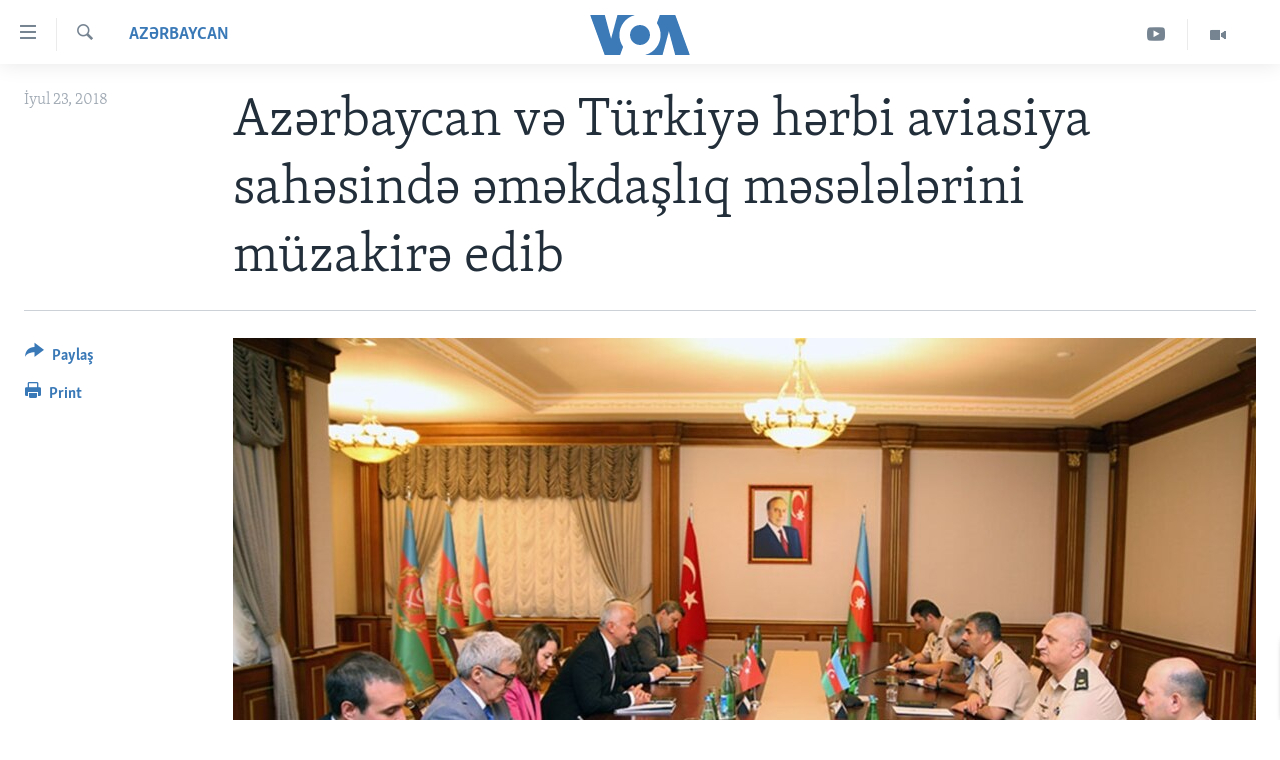

--- FILE ---
content_type: text/css
request_url: https://www.amerikaninsesi.org/Content/responsive/VOA/az-Latn-AZ/VOA-az-Latn-AZ.css?&av=0.0.0.0&cb=306
body_size: 46106
content:
html,body,div,form,fieldset,legend,label,p,img,ul,ol,li,h1,h2,h3,h4,h5,h6,blockquote,figure{margin:0;padding:0}html{box-sizing:border-box}*,*:before,*:after{box-sizing:inherit}body{-ms-overflow-style:scrollbar}a,area,button,[role="button"],input,label,select,summary,textarea{touch-action:manipulation}table{border-collapse:collapse;border-spacing:0}th,td{vertical-align:top}ul,ol{list-style-type:none}a{text-decoration:none}a:hover{text-decoration:underline}h1,h2,h3,h4,h5,h6,th,td,caption{font-weight:normal}img{border:0}figure,figcaption,aside{display:block}[dir="rtl"]{text-align:right}a:hover .ico,.foot-nav a:hover,.media-block a:hover,.media-pholder a,.media-pholder a:hover,.content-redirect a,.wsw__a,.wsw strong a,.wsw__a:hover,.wsw strong a:hover,.wsw__a:focus,.wsw strong a:focus,.arch-lay-blg .title:hover,.pg-photoblog p.read-more a:hover .ico,.pg-content-redirect .content-redirect a:hover .ico{text-decoration:none}.media-pholder .media-download a:hover,.content-redirect a:hover .redirect-msg,.wsw .text-underline,.pg-content-redirect .content-redirect a:hover{text-decoration:underline}.wsw .dateline{text-transform:uppercase}.media-block-wrap .label--mb{overflow-wrap:break-word;word-wrap:break-word;word-break:break-all;word-break:break-word;-webkit-hyphens:auto;hyphens:auto}.js .content-advisory__overlay:after{position:absolute;top:0;left:0;right:0;bottom:0}.fc__body .statement-head:before,.img-compare__item--second,.img-compare__item--second:after,.img-compare__item--second:before{position:absolute;top:0;bottom:0}#loading-status{position:absolute;right:0;top:0}#page,.media-block,.fc__body .statement-head,.media-pholder,.media-pholder .thumb,.content-redirect,.img-compare,.img-compare__item--first{position:relative}#loading-status.shown,.simple-menu .subitems li,.simple-menu:hover .subitems,.js .foot-nav ul.items li.socials,.pg-content-redirect .content-redirect a,.embedded-page .html5PlayerBrandingHeader a{display:block}.calendar__view-toggle.opened .ico-chevron-up{display:inline-block}.fc__body .verdict-head .title .ico:before,.pg-content-redirect .content-redirect a{color:#fff}.simple-menu .subitems li:before,.wsw>ul.categories li:before,.summary__content>ul.categories li:before,.wsw>:not(.wsw__embed) ul:not([class]).categories li:before,.wsw__ul.categories li:before{content:none}.simple-menu .subitems{display:none}.visible-xs-block,.visible-xs-inline,.visible-xs-inline-block,.visible-sm-block,.visible-sm-inline,.visible-sm-inline-block,.visible-md-block,.visible-md-inline,.visible-md-inline-block,.visible-lg-block,.visible-lg-inline,.visible-lg-inline-block,.visible-print-block,.visible-print-inline,.visible-print-inline-block{display:none !important}.hidden{display:none !important;visibility:hidden !important}.media-block--io,body.nav-opened{overflow:hidden}.container,.img-compare .thumb img,.center-block{display:block;margin-left:auto;margin-right:auto}.text-center,.btn--load-more,.foot-nav ul.items>li.socials .inner li .btn{text-align:center}.badge--share{display:table-cell;vertical-align:middle}.date__elem,.badge--info,.waves__desc-area p,.waves__freq-group,.freq-group{display:inline-block;vertical-align:middle}.comment__controls,.poll .percentage,.poll .result .percentage,.media-pholder .media-download,.c-mmp--audio.c-mmp--has-poster.c-mmp--m .c-mmp__player,.c-mmp--audio.c-mmp--has-poster.c-mmp--l .c-mmp__player{float:right}.follow,.follow li,.media-pholder .btn-popout-player,.wsw .dateline{float:left}.pull-right{float:right !important}.pull-left{float:left !important}.container:before,.container-fluid:before,.row:before,a.crosslink-important:before,.follow:before,.post--liveblog:before,.comments:before,.comments__list:before,.comment:before,.foot:before,.media-block:before,.media-block-wrap:before,.special-sidebar:before,.poll .answer:before,.fc>.fc__item:before,.fc__hdr:before,.fc__body:before,.fc__body .statement-author:before,.fc__body .verdict-head:before,.wg-hlight:before,.media-pholder .media-download:before,.arch-lay-blg .article-list-item:before,.img-compare:before,.calendar-component:before,.freq-group--affiliates:before,.affiliates:before,.affiliates__item:before,.affiliates__item-group:before,.clearfix:before,.cfx:before,.container:after,.container-fluid:after,.row:after,a.crosslink-important:after,.follow:after,.post--liveblog:after,.comments:after,.comments__list:after,.comment:after,.foot:after,.media-block:after,.media-block-wrap:after,.special-sidebar:after,.poll .answer:after,.fc>.fc__item:after,.fc__hdr:after,.fc__body:after,.fc__body .statement-author:after,.fc__body .verdict-head:after,.wg-hlight:after,.media-pholder .media-download:after,.arch-lay-blg .article-list-item:after,.img-compare:after,.calendar-component:after,.freq-group--affiliates:after,.affiliates:after,.affiliates__item:after,.affiliates__item-group:after,.clearfix:after,.cfx:after{content:" ";display:table}.container:after,.container-fluid:after,.row:after,a.crosslink-important:after,.follow:after,.post--liveblog:after,.comments:after,.comments__list:after,.comment:after,.foot:after,.media-block:after,.media-block-wrap:after,.special-sidebar:after,.poll .answer:after,.fc>.fc__item:after,.fc__hdr:after,.fc__body:after,.fc__body .statement-author:after,.fc__body .verdict-head:after,.wg-hlight:after,.media-pholder .media-download:after,.arch-lay-blg .article-list-item:after,.img-compare:after,.calendar-component:after,.freq-group--affiliates:after,.affiliates:after,.affiliates__item:after,.affiliates__item-group:after,.clearfix:after,.cfx:after{clear:both}.btn--load-more,.comments-parent,.comments--pangea ul,.comments--pangea li,.category-menu{clear:both}.comment__hdr,.simple-menu .handler .ico,.simple-menu .subitems li,.media-pholder .thumb{margin-left:0;margin-top:0;margin-right:0;margin-bottom:0}html.js .nav-tabs--full>.container>.row{margin-left:0;margin-right:0}.special-sidebar .section-head:first-child,.fc__body .wsw{margin-top:0}.sys-msg.msg-anim-hidden,.nav-tabs__list,.top-area-hlighted .pg-title,.top-area-hlighted .date-time-area,.wsw>*:last-child,.wsw .caption,.backgrounder p:last-child,.backgrounder div:last-child,.pg-schedule .pg-title,.pg-rss-podcast .pg-title,.pg-prog-index .pg-title,.pg-pop-out-player .media-container{margin-bottom:0}.simple-menu .subitems li,.foot-nav .container,.foot-nav ul.items>li.socials .inner li .btn,.foot-nav ul.items>li ul.follow li .btn{padding-left:0;padding-top:0;padding-right:0;padding-bottom:0}.foot-nav ul.items .foot__item--contact>span.handler,.foot-nav ul.items .foot__item--contact>span.handler a{padding-left:0;padding-top:0;padding-right:0;padding-bottom:0}.pg-poll-embedded>.container,.pg-poll-embedded>.container>.flip{padding-left:0;padding-right:0}.sys-msg.msg-anim-hidden{padding-top:0;padding-bottom:0}.pg-pop-out-player #page{padding-top:0}.fc__body .wsw,.backgrounder p:last-child,.backgrounder div:last-child,.embedded-page .publishing-details,.embedded-page .publishing-details .published{padding-bottom:0}.embedded-page .player-and-links{margin-left:0;margin-top:0;margin-right:0;margin-bottom:0;padding-left:0;padding-top:0;padding-right:0;padding-bottom:0}.section-head img,.progress-bar--default-empty,.progress-bar--thick-empty,.thumb img,.img-wrap img,.pg-poll-embedded>.container,.pg-poll-embedded>.container>.flip,.media-pholder.quiz .thumb,.media-pholder img,.hdr-container .col-multimedia img,.wsw img,.share-bar__icons{width:100%}.sys-msg.msg-anim-hidden{height:0}.wsw iframe[id^='twitter-widget-']{width:100% !important}img,video,object,.wsw .content-map .article-location-map-box img{max-width:100%;height:auto}.foot-nav ul.items .foot__item--contact,.nav-tabs--level-2 .nav-tabs__item{border-left:0;border-top:0;border-right:0;border-bottom:0}.foot-nav ul.items>li:first-of-type,.foot-nav ul.items>li ul.follow li,.arch-lay-blg article:first-child{border-top:0}.simple-menu .subitems li:last-of-type .handler,.pg-pop-out-player .media-container{border-bottom:0}.foot-nav ul.items>li a,.foot-nav ul.items>li span.handler,.hdr-trigger,.menu-pnl{-webkit-touch-callout:none;-webkit-user-select:none;-moz-user-select:none;user-select:none}.nav-tabs__item--active a,.playlist__item--upcoming,.playlist__item--upcoming:hover{pointer-events:none;cursor:default}::-moz-selection{background:#3a79b7;color:#fff}::selection{background:#3a79b7;color:#fff}.thumb16_9,.thumb1_1,.thumb3_4{background-color:#f6f7f8;background-image:url(../img/image-placeholder.svg);background-repeat:no-repeat;background-position:center center}@font-face{font-family:Skolar-Light-Latin;src:url(../../fonts/Skolar-Lt_Latin_v2.woff);font-weight:normal;font-style:normal}@font-face{font-family:SkolarSans-BdCond_Cyr-Ltn;src:url(../../fonts/SkolarSans-Cn-Bd_LatnCyrl_v2.3.woff);font-weight:normal;font-style:normal}.container{margin-right:auto;margin-left:auto;padding-left:12px;padding-right:12px}@media (min-width: 1px){.container{width:auto}}@media (min-width: 640px){.container{max-width:700px}}@media (min-width: 992px){.container{max-width:1280px}}@media (min-width: 1280px){.container{max-width:1256px}}.container--featured{max-width:none;padding:0}.container--full{max-width:100%;padding:0}.container-fluid{margin-right:auto;margin-left:auto;padding-left:12px;padding-right:12px}.row{margin-left:-12px;margin-right:-12px}.col-xs-1,.col-sm-1,.col-md-1,.col-lg-1,.col-xs-2,.col-sm-2,.col-md-2,.col-lg-2,.col-xs-3,.col-sm-3,.col-md-3,.col-lg-3,.col-xs-4,.col-sm-4,.col-md-4,.col-lg-4,.col-xs-5,.col-sm-5,.col-md-5,.col-lg-5,.col-xs-6,.col-sm-6,.col-md-6,.col-lg-6,.col-xs-7,.col-sm-7,.col-md-7,.col-lg-7,.col-xs-8,.col-sm-8,.col-md-8,.col-lg-8,.col-xs-9,.col-sm-9,.col-md-9,.col-lg-9,.col-xs-10,.col-sm-10,.col-md-10,.col-lg-10,.col-xs-11,.col-sm-11,.col-md-11,.col-lg-11,.col-xs-12,.col-sm-12,.col-md-12,.col-lg-12{position:relative;min-height:1px;padding-left:12px;padding-right:12px}.col-xs-1,.col-xs-2,.col-xs-3,.col-xs-4,.col-xs-5,.col-xs-6,.col-xs-7,.col-xs-8,.col-xs-9,.col-xs-10,.col-xs-11,.col-xs-12{float:left}.col-xs-1{width:8.33333%}.col-xs-2{width:16.66667%}.col-xs-3{width:25%}.col-xs-4{width:33.33333%}.col-xs-5{width:41.66667%}.col-xs-6{width:50%}.col-xs-7{width:58.33333%}.col-xs-8{width:66.66667%}.col-xs-9{width:75%}.col-xs-10{width:83.33333%}.col-xs-11{width:91.66667%}.col-xs-12{width:100%}.col-xs-pull-0{right:auto}.col-xs-pull-1{right:8.33333%}.col-xs-pull-2{right:16.66667%}.col-xs-pull-3{right:25%}.col-xs-pull-4{right:33.33333%}.col-xs-pull-5{right:41.66667%}.col-xs-pull-6{right:50%}.col-xs-pull-7{right:58.33333%}.col-xs-pull-8{right:66.66667%}.col-xs-pull-9{right:75%}.col-xs-pull-10{right:83.33333%}.col-xs-pull-11{right:91.66667%}.col-xs-pull-12{right:100%}.col-xs-push-0{left:auto}.col-xs-push-1{left:8.33333%}.col-xs-push-2{left:16.66667%}.col-xs-push-3{left:25%}.col-xs-push-4{left:33.33333%}.col-xs-push-5{left:41.66667%}.col-xs-push-6{left:50%}.col-xs-push-7{left:58.33333%}.col-xs-push-8{left:66.66667%}.col-xs-push-9{left:75%}.col-xs-push-10{left:83.33333%}.col-xs-push-11{left:91.66667%}.col-xs-push-12{left:100%}.col-xs-offset-0{margin-left:0%}.col-xs-offset-1{margin-left:8.33333%}.col-xs-offset-2{margin-left:16.66667%}.col-xs-offset-3{margin-left:25%}.col-xs-offset-4{margin-left:33.33333%}.col-xs-offset-5{margin-left:41.66667%}.col-xs-offset-6{margin-left:50%}.col-xs-offset-7{margin-left:58.33333%}.col-xs-offset-8{margin-left:66.66667%}.col-xs-offset-9{margin-left:75%}.col-xs-offset-10{margin-left:83.33333%}.col-xs-offset-11{margin-left:91.66667%}.col-xs-offset-12{margin-left:100%}@media (min-width: 640px){.col-sm-1,.col-sm-2,.col-sm-3,.col-sm-4,.col-sm-5,.col-sm-6,.col-sm-7,.col-sm-8,.col-sm-9,.col-sm-10,.col-sm-11,.col-sm-12{float:left}.col-sm-1{width:8.33333%}.col-sm-2{width:16.66667%}.col-sm-3{width:25%}.col-sm-4{width:33.33333%}.col-sm-5{width:41.66667%}.col-sm-6{width:50%}.col-sm-7{width:58.33333%}.col-sm-8{width:66.66667%}.col-sm-9{width:75%}.col-sm-10{width:83.33333%}.col-sm-11{width:91.66667%}.col-sm-12{width:100%}.col-sm-pull-0{right:auto}.col-sm-pull-1{right:8.33333%}.col-sm-pull-2{right:16.66667%}.col-sm-pull-3{right:25%}.col-sm-pull-4{right:33.33333%}.col-sm-pull-5{right:41.66667%}.col-sm-pull-6{right:50%}.col-sm-pull-7{right:58.33333%}.col-sm-pull-8{right:66.66667%}.col-sm-pull-9{right:75%}.col-sm-pull-10{right:83.33333%}.col-sm-pull-11{right:91.66667%}.col-sm-pull-12{right:100%}.col-sm-push-0{left:auto}.col-sm-push-1{left:8.33333%}.col-sm-push-2{left:16.66667%}.col-sm-push-3{left:25%}.col-sm-push-4{left:33.33333%}.col-sm-push-5{left:41.66667%}.col-sm-push-6{left:50%}.col-sm-push-7{left:58.33333%}.col-sm-push-8{left:66.66667%}.col-sm-push-9{left:75%}.col-sm-push-10{left:83.33333%}.col-sm-push-11{left:91.66667%}.col-sm-push-12{left:100%}.col-sm-offset-0{margin-left:0%}.col-sm-offset-1{margin-left:8.33333%}.col-sm-offset-2{margin-left:16.66667%}.col-sm-offset-3{margin-left:25%}.col-sm-offset-4{margin-left:33.33333%}.col-sm-offset-5{margin-left:41.66667%}.col-sm-offset-6{margin-left:50%}.col-sm-offset-7{margin-left:58.33333%}.col-sm-offset-8{margin-left:66.66667%}.col-sm-offset-9{margin-left:75%}.col-sm-offset-10{margin-left:83.33333%}.col-sm-offset-11{margin-left:91.66667%}.col-sm-offset-12{margin-left:100%}}@media (min-width: 992px){.col-md-1,.col-md-2,.col-md-3,.col-md-4,.col-md-5,.col-md-6,.col-md-7,.col-md-8,.col-md-9,.col-md-10,.col-md-11,.col-md-12{float:left}.col-md-1{width:8.33333%}.col-md-2{width:16.66667%}.col-md-3{width:25%}.col-md-4{width:33.33333%}.col-md-5{width:41.66667%}.col-md-6{width:50%}.col-md-7{width:58.33333%}.col-md-8{width:66.66667%}.col-md-9{width:75%}.col-md-10{width:83.33333%}.col-md-11{width:91.66667%}.col-md-12{width:100%}.col-md-pull-0{right:auto}.col-md-pull-1{right:8.33333%}.col-md-pull-2{right:16.66667%}.col-md-pull-3{right:25%}.col-md-pull-4{right:33.33333%}.col-md-pull-5{right:41.66667%}.col-md-pull-6{right:50%}.col-md-pull-7{right:58.33333%}.col-md-pull-8{right:66.66667%}.col-md-pull-9{right:75%}.col-md-pull-10{right:83.33333%}.col-md-pull-11{right:91.66667%}.col-md-pull-12{right:100%}.col-md-push-0{left:auto}.col-md-push-1{left:8.33333%}.col-md-push-2{left:16.66667%}.col-md-push-3{left:25%}.col-md-push-4{left:33.33333%}.col-md-push-5{left:41.66667%}.col-md-push-6{left:50%}.col-md-push-7{left:58.33333%}.col-md-push-8{left:66.66667%}.col-md-push-9{left:75%}.col-md-push-10{left:83.33333%}.col-md-push-11{left:91.66667%}.col-md-push-12{left:100%}.col-md-offset-0{margin-left:0%}.col-md-offset-1{margin-left:8.33333%}.col-md-offset-2{margin-left:16.66667%}.col-md-offset-3{margin-left:25%}.col-md-offset-4{margin-left:33.33333%}.col-md-offset-5{margin-left:41.66667%}.col-md-offset-6{margin-left:50%}.col-md-offset-7{margin-left:58.33333%}.col-md-offset-8{margin-left:66.66667%}.col-md-offset-9{margin-left:75%}.col-md-offset-10{margin-left:83.33333%}.col-md-offset-11{margin-left:91.66667%}.col-md-offset-12{margin-left:100%}}@media (min-width: 1280px){.col-lg-1,.col-lg-2,.col-lg-3,.col-lg-4,.col-lg-5,.col-lg-6,.col-lg-7,.col-lg-8,.col-lg-9,.col-lg-10,.col-lg-11,.col-lg-12{float:left}.col-lg-1{width:8.33333%}.col-lg-2{width:16.66667%}.col-lg-3{width:25%}.col-lg-4{width:33.33333%}.col-lg-5{width:41.66667%}.col-lg-6{width:50%}.col-lg-7{width:58.33333%}.col-lg-8{width:66.66667%}.col-lg-9{width:75%}.col-lg-10{width:83.33333%}.col-lg-11{width:91.66667%}.col-lg-12{width:100%}.col-lg-pull-0{right:auto}.col-lg-pull-1{right:8.33333%}.col-lg-pull-2{right:16.66667%}.col-lg-pull-3{right:25%}.col-lg-pull-4{right:33.33333%}.col-lg-pull-5{right:41.66667%}.col-lg-pull-6{right:50%}.col-lg-pull-7{right:58.33333%}.col-lg-pull-8{right:66.66667%}.col-lg-pull-9{right:75%}.col-lg-pull-10{right:83.33333%}.col-lg-pull-11{right:91.66667%}.col-lg-pull-12{right:100%}.col-lg-push-0{left:auto}.col-lg-push-1{left:8.33333%}.col-lg-push-2{left:16.66667%}.col-lg-push-3{left:25%}.col-lg-push-4{left:33.33333%}.col-lg-push-5{left:41.66667%}.col-lg-push-6{left:50%}.col-lg-push-7{left:58.33333%}.col-lg-push-8{left:66.66667%}.col-lg-push-9{left:75%}.col-lg-push-10{left:83.33333%}.col-lg-push-11{left:91.66667%}.col-lg-push-12{left:100%}.col-lg-offset-0{margin-left:0%}.col-lg-offset-1{margin-left:8.33333%}.col-lg-offset-2{margin-left:16.66667%}.col-lg-offset-3{margin-left:25%}.col-lg-offset-4{margin-left:33.33333%}.col-lg-offset-5{margin-left:41.66667%}.col-lg-offset-6{margin-left:50%}.col-lg-offset-7{margin-left:58.33333%}.col-lg-offset-8{margin-left:66.66667%}.col-lg-offset-9{margin-left:75%}.col-lg-offset-10{margin-left:83.33333%}.col-lg-offset-11{margin-left:91.66667%}.col-lg-offset-12{margin-left:100%}}.visible-xs,.visible-sm,.visible-md,.visible-lg{display:none !important}@media (max-width: 639.9px){.visible-xs{display:block !important}table.visible-xs{display:table}tr.visible-xs{display:table-row !important}th.visible-xs,td.visible-xs{display:table-cell !important}}@media (max-width: 639.9px){.visible-xs-block{display:block !important}}@media (max-width: 639.9px){.visible-xs-inline{display:inline !important}}@media (max-width: 639.9px){.visible-xs-inline-block{display:inline-block !important}}@media (min-width: 640px) and (max-width: 991.9px){.visible-sm{display:block !important}table.visible-sm{display:table}tr.visible-sm{display:table-row !important}th.visible-sm,td.visible-sm{display:table-cell !important}}@media (min-width: 640px) and (max-width: 991.9px){.visible-sm-block{display:block !important}}@media (min-width: 640px) and (max-width: 991.9px){.visible-sm-inline{display:inline !important}}@media (min-width: 640px) and (max-width: 991.9px){.visible-sm-inline-block{display:inline-block !important}}@media (min-width: 992px) and (max-width: 1279.9px){.visible-md{display:block !important}table.visible-md{display:table}tr.visible-md{display:table-row !important}th.visible-md,td.visible-md{display:table-cell !important}}@media (min-width: 992px) and (max-width: 1279.9px){.visible-md-block{display:block !important}}@media (min-width: 992px) and (max-width: 1279.9px){.visible-md-inline{display:inline !important}}@media (min-width: 992px) and (max-width: 1279.9px){.visible-md-inline-block{display:inline-block !important}}@media (min-width: 1280px){.visible-lg{display:block !important}table.visible-lg{display:table}tr.visible-lg{display:table-row !important}th.visible-lg,td.visible-lg{display:table-cell !important}}@media (min-width: 1280px){.visible-lg-block{display:block !important}}@media (min-width: 1280px){.visible-lg-inline{display:inline !important}}@media (min-width: 1280px){.visible-lg-inline-block{display:inline-block !important}}@media (max-width: 639.9px){.hidden-xs{display:none !important}}@media (min-width: 640px) and (max-width: 991.9px){.hidden-sm{display:none !important}}@media (min-width: 992px) and (max-width: 1279.9px){.hidden-md{display:none !important}}@media (min-width: 1280px){.hidden-lg{display:none !important}}.visible-print{display:none !important}@media print{.visible-print{display:block !important}table.visible-print{display:table}tr.visible-print{display:table-row !important}th.visible-print,td.visible-print{display:table-cell !important}}@media print{.visible-print-block{display:block !important}}@media print{.visible-print-inline{display:inline !important}}@media print{.visible-print-inline-block{display:inline-block !important}}@media print{.hidden-print{display:none !important}}body{font-family:Skolar-Light-Latin,Georgia,Times,"Times New Roman",serif;font-size:18px;line-height:1.4;color:#222f3a;-webkit-font-smoothing:antialiased}body strong,body b{font-weight:bold;font-family:Skolar-Light-Latin,Georgia,Times,"Times New Roman",serif}#page{z-index:0}#loading-status{width:72px;height:72px;display:none}.responsive-indicator{position:absolute;bottom:0;color:transparent;font-size:0}h1,h2,h3,h4,h5,h6{font-family:Skolar-Light-Latin,Georgia,Times,"Times New Roman",serif}h1{font-size:27px;line-height:1.26}h2{font-size:27px;line-height:1.26}h3{font-size:22.5px}h4{font-size:20.25px}.section-pg-title-wg{display:block;text-align:center;padding:0 20px 20px}.section-pg-title-wg .section-pg-title{font-size:25px}.section-pg-title-wg .section-pg-subtitle{font-size:16px;color:#768492}a{text-decoration:none;color:#3a79b7}.fa-header__info a{color:#f6f7f8;text-decoration:underline;text-decoration-color:#a1aab4}a:visited{color:#28537d}.fa-header__info a:visited{color:#f6f7f8}.ent-site__links a:visited{color:#3a79b7}a:hover{color:#3a79b7;text-decoration:underline}.fa-header__info a:hover{color:#ebebeb}.simple-link{padding-top:4px}.simple-link a{padding-left:4px}.foot-link{clear:both;text-align:left;padding-top:18px}.link-more,.link-more:visited{font-size:14.625px;display:block;text-align:right;clear:both;color:#3a79b7}.link-more:hover{color:#3a79b7}.link-more--overlay{padding-top:3.5px}.link-service{display:inline-block;padding-right:9px;padding-bottom:9px}.link-service .ico{vertical-align:baseline;margin-right:.25em}.media-block .link-service:hover .ico{color:#3a79b7}.intro{padding-bottom:27px;word-break:break-word}.arch-lay-blg .intro,.simplified-pg-article .intro,.intro--bold{font-weight:bold;font-family:Skolar-Light-Latin,Georgia,Times,"Times New Roman",serif}.intro--inverted,.fa-header__info .intro{color:#fff;font-weight:normal;padding-bottom:0}.text p{margin-bottom:18px}.txt{color:#222f3a}button,input,select,textarea{font-family:inherit;font-size:100%;margin-left:1px;border-radius:0;outline:none}button{cursor:pointer}.text-secondary{font-size:15.75px;color:#51708a}.pg-title{margin-bottom:18px}.pg-title--sm{font-size:31.09091px}.pg-title--xs{font-size:20px}.fa-header__info .pg-title--featured{color:#ebebeb}.pg-title--ymla{font-family:SkolarSans-BdCond_Cyr-Ltn,Arial,"Arial Unicode MS",Helvetica,sans-serif;font-size:34.2px;border-bottom:2px solid #cbd1d6;color:#84919d;padding-bottom:4.5px;clear:both}.section-head{font-family:SkolarSans-BdCond_Cyr-Ltn,Arial,"Arial Unicode MS",Helvetica,sans-serif;font-size:27px;border-bottom:1px solid #cbd1d6;padding-bottom:4.5px;margin:12px 0;margin-bottom:0;color:#84919d;line-height:1.2;text-align:left}.section-head--summary{color:#222f3a;font-weight:bold}.section-head a{color:#84919d;display:block}.section-head a:hover{color:#3a79b7;text-decoration:none}.section-head a .ico{margin-top:6px;margin-right:0}.section-head--actions{flex:1;align-self:flex-start;order:1}@media (min-width: 640px){.section-head--actions{order:2}}.section-head--comments{border:0}.category,.label,.date,.repeat{font-family:SkolarSans-BdCond_Cyr-Ltn,Arial,"Arial Unicode MS",Helvetica,sans-serif}hr{border:0;height:3px;background:#cbd1d6;margin:18px 0 0 0}hr.line-head{border-bottom:3px solid #cbd1d6;margin-bottom:0}abbr{border-bottom:1px dotted #768492;cursor:help}small{font-size:15.75px}a.crosslink-important{display:block;border-bottom:1px solid #cbd1d6;padding:.5em;text-decoration:none;text-transform:uppercase}a.crosslink-important .ico{font-size:22.5px;line-height:1.25em;width:22.5px;height:22.5px;margin-right:0}a.crosslink-important strong{font-family:SkolarSans-BdCond_Cyr-Ltn,Arial,"Arial Unicode MS",Helvetica,sans-serif;font-size:20.25px;font-weight:normal}a.crosslink-important strong .ico{margin-left:0;margin-right:.5em}a.crosslink-important>.ico{color:#a1aab4}a.crosslink-important:hover{background-color:#f6f7f8}a.crosslink-important:hover>.ico{color:#222f3a}.action-box{border:2px solid #3a79b7;padding:18px 18px 0;margin-bottom:36px}.font-1{font-family:Skolar-Light-Latin,Georgia,Times,"Times New Roman",serif !important}.font-1-bold{font-family:false !important}.font-2{font-family:SkolarSans-BdCond_Cyr-Ltn,Arial,"Arial Unicode MS",Helvetica,sans-serif !important}.font-2-bold{font-family:false !important}.font-3{font-family:Arial !important}.font-3-bold{font-family:false !important}@media (min-width: 640px){h1{font-size:34.2px}}@media (min-width: 992px){h1{font-size:54px}.text h1{font-size:34.2px}}.date__elem{line-height:24px}.date__elem--waves{font-family:Skolar-Light-Latin,Georgia,Times,"Times New Roman",serif;font-size:19.8px;margin-left:7px}.date__elem--affiliates{font-family:Skolar-Light-Latin,Georgia,Times,"Times New Roman",serif;font-size:22.5px}.date__elem--info{color:#a1aab4;font-size:18px}.date--mb{font-size:15.75px;color:#a1aab4;text-transform:uppercase;padding-bottom:4px;word-wrap:normal}.date--mb-25{display:block;padding-bottom:16px}.date--inverted{color:#a1aab4}.date--time{direction:inherit;display:inline-block}.date--playlist{display:block}.date--feature{color:#a1aab4}.date--lb{color:#a1aab4}.date--size-3,.date--size-4{font-size:14.625px}.media-block--playlist:hover .date{color:#f6f7f8}.date:not(.date--lb)+.date:not(.date--lb){display:block}.buttons{padding-bottom:2em}.buttons--archive{padding-top:24px;border-top:1px dotted #e8eaec}.btn{display:inline-block;border-style:none;background:#3a79b7;color:#fff;padding:12px;-webkit-appearance:none;-moz-appearance:none;appearance:none;text-align:center;cursor:pointer;font-family:SkolarSans-BdCond_Cyr-Ltn,Arial,"Arial Unicode MS",Helvetica,sans-serif;line-height:1.4;border-radius:3px}.btn:hover,.btn:visited{color:#fff;text-decoration:none}.btn .ico:before{color:inherit}.btn.btn--social .ico:not(.ico--rounded){margin-top:-2px;transform:translateY(2px)}.btn:hover{opacity:.8}.btn.btn-danger{background-color:#d12430}.btn.btn-reset{background-color:#a1aab4;line-height:normal}.btn.btn-disabled{background-color:#cbd1d6;cursor:default;pointer-events:none}.btn.btn-disabled:hover{opacity:1}.btn.btn--secondary{background:#f6f7f8;color:#4d5a67}.btn.btn--simplified{background-color:transparent;color:#4d5a67;border-top:1px solid #fff}.btn.btn--text-like{background-color:transparent;color:#222f3a}.btn--important{background-color:#c11d22}.btn--load-more{border-top:3px solid #f6f7f8;margin-top:18px;padding-top:27px}.follow .btn{margin-bottom:.5em;margin-right:.5em}@media (min-width: 992px){.foot .follow .btn{font-size:18px}}.btn--prev .btn__text,.btn--next .btn__text{display:none}@media (min-width: 640px){.btn--prev .btn__text,.btn--next .btn__text{display:inline-block}}@media (min-width: 640px){.btn--next .ico{float:right;margin-left:6px}.btn--prev .ico{float:left}}.btn.btn--transparent{background-color:transparent;border:1px solid #fff}.btn.btn--transparent:hover{background-color:rgba(255,255,255,0.2)}.ico+.btn__text{margin-left:4.5px}.btn.btn--link{background:transparent;color:#3a79b7;padding-right:0;padding-left:0;line-height:1.4;text-align:left}.btn.btn--link:hover .btn__text{color:#3a79b7;opacity:1;text-decoration:underline}.media-container .btn.btn--link{color:#f6f7f8}.media-container .btn.btn--link:hover .btn__text{color:#fff}.no-js .btn--print:after{content:" (CTRL+P)"}.no-js .btn--js-only{text-decoration:none;pointer-events:none}.btn--rounded{border-radius:50%;padding:0}.btn--social{margin-right:9px;margin-bottom:9px;font-family:SkolarSans-BdCond_Cyr-Ltn,Arial,"Arial Unicode MS",Helvetica,sans-serif;font-size:18px;text-transform:uppercase}.btn-facebook{background:#0866ff}.btn-twitter{background:#000}.btn-vkontakte{background:#07f}.btn-soundcloud{background:#ff5d00}.btn-odnoklassniki{background:#f58220}.btn-mailru{background:#168de2}.btn-balatarin{background:#015e8e}.btn-pinterest{background:#c92228}.btn-meneame{background:#ff6400}.btn-reddit{background:#ff4500}.btn-youtube{background:#e0192a}.btn-yandex-zen{background:red}.btn-whatsapp{background:#25d366}.btn-viber{background:#7360f2}.btn-telegram{background:#28a8ea}.btn-threads{background:#000}.btn-email,.btn--ctc{background:#4d5a67}.btn-rss{background:#768492}.btn-line{background:#00c300}.media-container .btn-email,.media-container .btn--ctc,.livepage__content .btn-email,.livepage__content .btn--ctc{background:#768492}.btn-linkedin{background:#316bae}.btn--show-more{background:#a1aab4}.btn--show-more-dark{background:#768492}.btn--social-inverted,.btn--social-inverted:visited{background-color:#fff;color:#a1aab4}.btn--social-inverted:hover{color:#fff;background-color:#a1aab4;opacity:1}.btn--social-inverted.btn-facebook:hover{background:#0866ff}.btn--social-inverted.btn-twitter:hover{background:#000}.btn--social-inverted.btn-vkontakte:hover{background:#07f}.btn--social-inverted.btn-youtube:hover{background:#e0192a}.btn--social-inverted.btn-yandex-zen:hover{background:red}.btn--social-inverted.btn-whatsapp:hover{background:#25d366}.btn--social-inverted.btn-viber:hover{background:#7360f2}.btn--social-inverted.btn-telegram:hover{background:#28a8ea}.btn--social-inverted.btn-threads:hover{background:#000}.btn--social-inverted.btn-soundcloud:hover{background:#ff5d00}.btn--social-inverted.btn-instagram:hover{background:#D300C5}.btn--social-inverted.btn-odnoklassniki:hover{background:#f58220}.btn--social-inverted.btn-line:hover{background:#00c300}.btn--social-inverted.btn-livejournal:hover{background:#00b0ea}.btn--social-inverted.btn-linkedin:hover{background:#316bae}.btn--social-inverted.btn--show-more:hover{background:#cbd1d6}.media-container .btn--load-more{border-color:#768492}.btn-anim{transition:padding-right 0.25s ease-in-out 0.25s,margin-right 0.25s ease-in-out 0.25s}.btn-anim-loading{padding-right:51px;margin-right:-33px;position:relative}.btn-anim-loading:after{content:"";position:absolute;right:12px;top:12px;height:24px;width:24px;border:3px solid #fff;border-right-color:transparent;border-radius:50%;animation:spinner-animation 1s linear 0.3s infinite;opacity:0}@keyframes spinner-animation{0%{transform:rotate(0deg);opacity:1}100%{transform:rotate(360deg);opacity:1}}.btn-anim-hidden{transition-property:opacity, height;transition-duration:.5s, .1s;transition-delay:0s, 1s;opacity:0;height:0;overflow:hidden}.btn.p-0{padding:0}.badge{font-family:SkolarSans-BdCond_Cyr-Ltn,Arial,"Arial Unicode MS",Helvetica,sans-serif;font-size:87.5%;color:#fff;background:#768492;padding:5px 5px 3px;text-transform:uppercase;display:inline-block;line-height:1em}.badge:not(:nth-of-type(1)):not(.badge--wrapped):not(.badge--live-schedule){margin-left:.3em}.badge--share{font-size:18px;background-color:seagreen}.badge--share-post{margin-right:9px}.badge--live{color:#fff;background:#c11d22}.media-pholder .badge--live{position:absolute;top:0;font-size:22.5px}@media (min-width: 640px){.media-pholder .badge--live{font-size:27px}}@media (min-width: 992px){.media-pholder .badge--live{font-size:40.5px}}.badge--live-schedule{border-radius:3px;font-size:22.5px}.badge--live-btn{font-size:21px;line-height:22px;border-radius:3px;padding:3px 6px 0;opacity:1;transition:opacity 0.3s;white-space:nowrap}@media (min-width: 992px){.badge--live-btn{font-size:20px;line-height:24px;padding:4px 16px 0}}.badge--live-btn-off{background:#3a79b7}.badge--updated{color:#fff;background:#3a79b7}.badge--wrapped{position:absolute;top:0;left:0}.badge--duration{background:rgba(0,0,0,0.7);padding:2px;padding-right:5px;display:flex;align-items:flex-end}.badge--duration .ico{margin:0 3px;background:none !important;position:static !important;width:auto !important;font-size:14px}.badge--upcoming{background:#7e1316}.badge--info{color:#768492;line-height:25px;background-color:#f6f7f8}.badge--tube{font-size:16px;padding-top:0;line-height:22px}.sys-msg{display:block;font-family:SkolarSans-BdCond_Cyr-Ltn,Arial,"Arial Unicode MS",Helvetica,sans-serif;font-size:18px;color:#fff;padding:18px;margin:0 0 18px;height:auto;overflow:hidden;transition:height .5s, padding .5s, margin .5s;clear:both}.sys-msg .btn{display:block;padding:0;float:right;width:36px;height:36px;line-height:36px;font-size:27px;text-align:center;margin-right:-18px;margin-top:-18px}.sys-msg .btn .ico{margin-right:0}.sys-msg .btn .ico:before{color:#fff}.sys-msg.success{color:#fff;background-color:#83ab4b}.sys-msg.success .btn{background-color:#83ab4b}.sys-msg.success .btn:hover{background-color:#68883b}.sys-msg.warning{color:#fff;background-color:#fbb319}.sys-msg.warning .btn{background-color:#fbb319}.sys-msg.warning .btn:hover{background-color:#dd9804}.sys-msg.danger{color:#fff;background-color:#d12430}.sys-msg.danger .btn{background-color:#d12430}.sys-msg.danger .btn:hover{background-color:#a51d26}.sys-msg.disabled{color:#fff;background-color:#cbd1d6}.sys-msg.disabled .btn{background-color:#cbd1d6}.sys-msg.disabled .btn:hover{background-color:#afb7bf}.color--color-primary{background:#3a79b7}.color--color-primary-darkest{background:#152c43}.color--color-primary-darker{background:#21466a}.color--color-primary-dark{background:#2e5f90}.color--color-primary-light{background:#639cdc}.color--color-primary-lighter{background:#a6d0f4}.color--color-primary-lightest{background:#a7c5e3}.color--color-secondary{background:#c11d22}.color--color-secondary-darkest{background:#3c090b}.color--color-secondary-darker{background:#681012}.color--color-secondary-dark{background:#95161a}.color--color-secondary-light{background:#e03136}.color--color-secondary-lighter{background:#e75d61}.color--color-secondary-lightest{background:#ed8a8d}.color--color-gray{background:#768492}.color--color-gray-light{background:#a1aab4}.color--color-gray-lighter{background:#cbd1d6}.color--color-gray-lightest{background:#f6f7f8}.color--color-gray-dark{background:#4d5a67}.color--color-gray-darker{background:#222f3a}.color--brand-info{background:#3a79b7}.color--brand-live{background:#c11d22}.can-not-ff .ico-anchor,.can-not-ff .ico-apple-podcast,.can-not-ff .ico-arrow-down,.can-not-ff .ico-arrow-left,.can-not-ff .ico-arrow-backward,.can-not-ff .ico-arrow-right,.can-not-ff .ico-arrow-forward,.can-not-ff .ico-arrow-top-left,.can-not-ff .ico-arrow-top-backward,.can-not-ff .ico-arrow-top-right,.can-not-ff .ico-arrow-top-forward,.can-not-ff .ico-arrow-up,.can-not-ff .ico-audio,.can-not-ff .ico-audio-rounded,.can-not-ff .ico-balatarin,.can-not-ff .ico-calendar,.can-not-ff .ico-camera,.can-not-ff .ico-caret-down,.can-not-ff .ico-caret-up,.can-not-ff .ico-castbox,.can-not-ff .ico-check,.can-not-ff .ico-check-circle,.can-not-ff .ico-check-circle-checked,.can-not-ff .ico-checkbox,.can-not-ff .ico-checkbox-checked,.can-not-ff .ico-chevron-down,.can-not-ff .ico-chevron-left,.can-not-ff .ico-chevron-backward,.can-not-ff .ico-chevron-left-rounded,.can-not-ff .ico-chevron-backward-rounded,.can-not-ff .ico-chevron-right,.can-not-ff .ico-chevron-forward,.can-not-ff .ico-chevron-right-rounded,.can-not-ff .ico-chevron-forward-rounded,.can-not-ff .ico-chevron-up,.can-not-ff .ico-clock,.can-not-ff .ico-close,.can-not-ff .ico-comment,.can-not-ff .ico-content-copy,.can-not-ff .ico-copy-link,.can-not-ff .ico-document,.can-not-ff .ico-download,.can-not-ff .ico-ellipsis,.can-not-ff .ico-email,.can-not-ff .ico-embed-code,.can-not-ff .ico-exclamation,.can-not-ff .ico-exit-fullscreen,.can-not-ff .ico-facebook,.can-not-ff .ico-facebook-alt,.can-not-ff .ico-favourites,.can-not-ff .ico-filter,.can-not-ff .ico-flag,.can-not-ff .ico-fullscreen,.can-not-ff .ico-gallery,.can-not-ff .ico-gallery-rounded,.can-not-ff .ico-globe,.can-not-ff .ico-google-news,.can-not-ff .ico-google-podcast,.can-not-ff .ico-grid,.can-not-ff .ico-height-chevrons,.can-not-ff .ico-info,.can-not-ff .ico-info-filled,.can-not-ff .ico-infographic,.can-not-ff .ico-infographic-rounded,.can-not-ff .ico-instagram,.can-not-ff .ico-itunes,.can-not-ff .ico-languages,.can-not-ff .ico-line,.can-not-ff .ico-linkedin,.can-not-ff .ico-liveblog,.can-not-ff .ico-livejournal,.can-not-ff .ico-log-out,.can-not-ff .ico-logo-rfe,.can-not-ff .ico-logo-voa,.can-not-ff .ico-mailru,.can-not-ff .ico-map-pin,.can-not-ff .ico-meneame,.can-not-ff .ico-menu,.can-not-ff .ico-minus,.can-not-ff .ico-mobile,.can-not-ff .ico-my-video,.can-not-ff .ico-myworld,.can-not-ff .ico-no-results,.can-not-ff .ico-odnoklassniki,.can-not-ff .ico-pause,.can-not-ff .ico-pause-rounded,.can-not-ff .ico-pinterest,.can-not-ff .ico-play,.can-not-ff .ico-play-rounded,.can-not-ff .ico-playlist,.can-not-ff .ico-playlist-add,.can-not-ff .ico-plus,.can-not-ff .ico-podcast,.can-not-ff .ico-podcast-addict,.can-not-ff .ico-podcast-republic,.can-not-ff .ico-poll,.can-not-ff .ico-pop-out,.can-not-ff .ico-print,.can-not-ff .ico-question,.can-not-ff .ico-quiz,.can-not-ff .ico-reddit,.can-not-ff .ico-refresh,.can-not-ff .ico-repeat,.can-not-ff .ico-reply,.can-not-ff .ico-report,.can-not-ff .ico-rss,.can-not-ff .ico-search,.can-not-ff .ico-settings,.can-not-ff .ico-share,.can-not-ff .ico-skip-next,.can-not-ff .ico-skip-previous,.can-not-ff .ico-soundcloud,.can-not-ff .ico-soundslide,.can-not-ff .ico-spotify,.can-not-ff .ico-square,.can-not-ff .ico-stop,.can-not-ff .ico-telegram,.can-not-ff .ico-threads,.can-not-ff .ico-tv,.can-not-ff .ico-twitter,.can-not-ff .ico-ugc,.can-not-ff .ico-user,.can-not-ff .ico-user-rounded,.can-not-ff .ico-viber,.can-not-ff .ico-video,.can-not-ff .ico-vkontakte,.can-not-ff .ico-vkontakte-alt,.can-not-ff .ico-volume-muted,.can-not-ff .ico-volume-unmuted,.can-not-ff .ico-whatsapp,.can-not-ff .ico-width-chevrons,.can-not-ff .ico-yandex-music,.can-not-ff .ico-yandex-zen,.can-not-ff .ico-youtube,.can-not-ff .ico-youtube-music{background:url("../../img/ico-sprites-1761035870797.png") no-repeat}.can-not-ff .ico-anchor{background-position:0 0;width:16px;height:16px}.can-not-ff .ico-apple-podcast{background-position:0.7936507936507936% 0;width:16px;height:16px}.can-not-ff .ico-arrow-down{background-position:1.5873015873015872% 0;width:16px;height:16px}.can-not-ff .ico-arrow-left,.can-not-ff .ico-arrow-backward{background-position:2.380952380952381% 0;width:16px;height:16px}.can-not-ff .ico-arrow-right,.can-not-ff .ico-arrow-forward{background-position:3.1746031746031744% 0;width:16px;height:16px}.can-not-ff .ico-arrow-top-left,.can-not-ff .ico-arrow-top-backward{background-position:3.9682539682539684% 0;width:16px;height:16px}.can-not-ff .ico-arrow-top-right,.can-not-ff .ico-arrow-top-forward{background-position:4.761904761904762% 0;width:16px;height:16px}.can-not-ff .ico-arrow-up{background-position:5.555555555555555% 0;width:16px;height:16px}.can-not-ff .ico-audio{background-position:6.349206349206349% 0;width:16px;height:16px}.can-not-ff .ico-audio-rounded{background-position:7.142857142857143% 0;width:16px;height:16px}.can-not-ff .ico-balatarin{background-position:7.936507936507937% 0;width:16px;height:16px}.can-not-ff .ico-calendar{background-position:8.73015873015873% 0;width:16px;height:16px}.can-not-ff .ico-camera{background-position:9.523809523809524% 0;width:16px;height:16px}.can-not-ff .ico-caret-down{background-position:10.317460317460318% 0;width:16px;height:16px}.can-not-ff .ico-caret-up{background-position:11.11111111111111% 0;width:16px;height:16px}.can-not-ff .ico-castbox{background-position:11.904761904761905% 0;width:16px;height:16px}.can-not-ff .ico-check{background-position:12.698412698412698% 0;width:16px;height:16px}.can-not-ff .ico-check-circle{background-position:13.492063492063492% 0;width:16px;height:16px}.can-not-ff .ico-check-circle-checked{background-position:14.285714285714286% 0;width:16px;height:16px}.can-not-ff .ico-checkbox{background-position:15.079365079365079% 0;width:16px;height:16px}.can-not-ff .ico-checkbox-checked{background-position:15.873015873015873% 0;width:16px;height:16px}.can-not-ff .ico-chevron-down{background-position:16.666666666666668% 0;width:16px;height:16px}.can-not-ff .ico-chevron-left,.can-not-ff .ico-chevron-backward{background-position:17.46031746031746% 0;width:16px;height:16px}.can-not-ff .ico-chevron-left-rounded,.can-not-ff .ico-chevron-backward-rounded{background-position:18.253968253968253% 0;width:16px;height:16px}.can-not-ff .ico-chevron-right,.can-not-ff .ico-chevron-forward{background-position:19.047619047619047% 0;width:16px;height:16px}.can-not-ff .ico-chevron-right-rounded,.can-not-ff .ico-chevron-forward-rounded{background-position:19.841269841269842% 0;width:16px;height:16px}.can-not-ff .ico-chevron-up{background-position:20.634920634920636% 0;width:16px;height:16px}.can-not-ff .ico-clock{background-position:21.428571428571427% 0;width:16px;height:16px}.can-not-ff .ico-close{background-position:22.22222222222222% 0;width:16px;height:16px}.can-not-ff .ico-comment{background-position:23.015873015873016% 0;width:16px;height:16px}.can-not-ff .ico-content-copy{background-position:23.80952380952381% 0;width:16px;height:16px}.can-not-ff .ico-copy-link{background-position:24.603174603174605% 0;width:16px;height:16px}.can-not-ff .ico-document{background-position:25.396825396825395% 0;width:16px;height:16px}.can-not-ff .ico-download{background-position:26.19047619047619% 0;width:16px;height:16px}.can-not-ff .ico-ellipsis{background-position:26.984126984126984% 0;width:16px;height:16px}.can-not-ff .ico-email{background-position:27.77777777777778% 0;width:16px;height:16px}.can-not-ff .ico-embed-code{background-position:28.571428571428573% 0;width:16px;height:16px}.can-not-ff .ico-exclamation{background-position:29.365079365079364% 0;width:16px;height:16px}.can-not-ff .ico-exit-fullscreen{background-position:30.158730158730158% 0;width:16px;height:16px}.can-not-ff .ico-facebook{background-position:30.952380952380953% 0;width:16px;height:16px}.can-not-ff .ico-facebook-alt{background-position:31.746031746031747% 0;width:16px;height:16px}.can-not-ff .ico-favourites{background-position:32.53968253968254% 0;width:16px;height:16px}.can-not-ff .ico-filter{background-position:33.333333333333336% 0;width:16px;height:16px}.can-not-ff .ico-flag{background-position:34.12698412698413% 0;width:16px;height:16px}.can-not-ff .ico-fullscreen{background-position:34.92063492063492% 0;width:16px;height:16px}.can-not-ff .ico-gallery{background-position:35.714285714285715% 0;width:16px;height:16px}.can-not-ff .ico-gallery-rounded{background-position:36.507936507936506% 0;width:16px;height:16px}.can-not-ff .ico-globe{background-position:37.301587301587304% 0;width:16px;height:16px}.can-not-ff .ico-google-news{background-position:38.095238095238095% 0;width:16px;height:16px}.can-not-ff .ico-google-podcast{background-position:38.888888888888886% 0;width:16px;height:16px}.can-not-ff .ico-grid{background-position:39.682539682539684% 0;width:16px;height:16px}.can-not-ff .ico-height-chevrons{background-position:40.476190476190474% 0;width:16px;height:16px}.can-not-ff .ico-info{background-position:41.26984126984127% 0;width:16px;height:16px}.can-not-ff .ico-info-filled{background-position:42.06349206349206% 0;width:16px;height:16px}.can-not-ff .ico-infographic{background-position:42.857142857142854% 0;width:16px;height:16px}.can-not-ff .ico-infographic-rounded{background-position:43.65079365079365% 0;width:16px;height:16px}.can-not-ff .ico-instagram{background-position:44.44444444444444% 0;width:16px;height:16px}.can-not-ff .ico-itunes{background-position:45.23809523809524% 0;width:16px;height:16px}.can-not-ff .ico-languages{background-position:46.03174603174603% 0;width:16px;height:16px}.can-not-ff .ico-line{background-position:46.82539682539682% 0;width:16px;height:16px}.can-not-ff .ico-linkedin{background-position:47.61904761904762% 0;width:16px;height:16px}.can-not-ff .ico-liveblog{background-position:48.41269841269841% 0;width:16px;height:16px}.can-not-ff .ico-livejournal{background-position:49.20634920634921% 0;width:16px;height:16px}.can-not-ff .ico-log-out{background-position:50% 0;width:16px;height:16px}.can-not-ff .ico-logo-rfe{background-position:50.79365079365079% 0;width:16px;height:16px}.can-not-ff .ico-logo-voa{background-position:51.58730158730159% 0;width:16px;height:16px}.can-not-ff .ico-mailru{background-position:52.38095238095238% 0;width:16px;height:16px}.can-not-ff .ico-map-pin{background-position:53.17460317460318% 0;width:16px;height:16px}.can-not-ff .ico-meneame{background-position:53.96825396825397% 0;width:16px;height:16px}.can-not-ff .ico-menu{background-position:54.76190476190476% 0;width:16px;height:16px}.can-not-ff .ico-minus{background-position:55.55555555555556% 0;width:16px;height:16px}.can-not-ff .ico-mobile{background-position:56.34920634920635% 0;width:16px;height:16px}.can-not-ff .ico-my-video{background-position:57.142857142857146% 0;width:16px;height:16px}.can-not-ff .ico-myworld{background-position:57.93650793650794% 0;width:16px;height:16px}.can-not-ff .ico-no-results{background-position:58.73015873015873% 0;width:16px;height:16px}.can-not-ff .ico-odnoklassniki{background-position:59.523809523809526% 0;width:16px;height:16px}.can-not-ff .ico-pause{background-position:60.317460317460316% 0;width:16px;height:16px}.can-not-ff .ico-pause-rounded{background-position:61.111111111111114% 0;width:16px;height:16px}.can-not-ff .ico-pinterest{background-position:61.904761904761905% 0;width:16px;height:16px}.can-not-ff .ico-play{background-position:62.698412698412696% 0;width:16px;height:16px}.can-not-ff .ico-play-rounded{background-position:63.492063492063494% 0;width:16px;height:16px}.can-not-ff .ico-playlist{background-position:64.28571428571429% 0;width:16px;height:16px}.can-not-ff .ico-playlist-add{background-position:65.07936507936508% 0;width:16px;height:16px}.can-not-ff .ico-plus{background-position:65.87301587301587% 0;width:16px;height:16px}.can-not-ff .ico-podcast{background-position:66.66666666666667% 0;width:16px;height:16px}.can-not-ff .ico-podcast-addict{background-position:67.46031746031746% 0;width:16px;height:16px}.can-not-ff .ico-podcast-republic{background-position:68.25396825396825% 0;width:16px;height:16px}.can-not-ff .ico-poll{background-position:69.04761904761905% 0;width:16px;height:16px}.can-not-ff .ico-pop-out{background-position:69.84126984126983% 0;width:16px;height:16px}.can-not-ff .ico-print{background-position:70.63492063492063% 0;width:16px;height:16px}.can-not-ff .ico-question{background-position:71.42857142857143% 0;width:16px;height:16px}.can-not-ff .ico-quiz{background-position:72.22222222222223% 0;width:16px;height:16px}.can-not-ff .ico-reddit{background-position:73.01587301587301% 0;width:16px;height:16px}.can-not-ff .ico-refresh{background-position:73.80952380952381% 0;width:16px;height:16px}.can-not-ff .ico-repeat{background-position:74.60317460317461% 0;width:16px;height:16px}.can-not-ff .ico-reply{background-position:75.39682539682539% 0;width:16px;height:16px}.can-not-ff .ico-report{background-position:76.19047619047619% 0;width:16px;height:16px}.can-not-ff .ico-rss{background-position:76.98412698412699% 0;width:16px;height:16px}.can-not-ff .ico-search{background-position:77.77777777777777% 0;width:16px;height:16px}.can-not-ff .ico-settings{background-position:78.57142857142857% 0;width:16px;height:16px}.can-not-ff .ico-share{background-position:79.36507936507937% 0;width:16px;height:16px}.can-not-ff .ico-skip-next{background-position:80.15873015873017% 0;width:16px;height:16px}.can-not-ff .ico-skip-previous{background-position:80.95238095238095% 0;width:16px;height:16px}.can-not-ff .ico-soundcloud{background-position:81.74603174603175% 0;width:16px;height:16px}.can-not-ff .ico-soundslide{background-position:82.53968253968254% 0;width:16px;height:16px}.can-not-ff .ico-spotify{background-position:83.33333333333333% 0;width:16px;height:16px}.can-not-ff .ico-square{background-position:84.12698412698413% 0;width:16px;height:16px}.can-not-ff .ico-stop{background-position:84.92063492063492% 0;width:16px;height:16px}.can-not-ff .ico-telegram{background-position:85.71428571428571% 0;width:16px;height:16px}.can-not-ff .ico-threads{background-position:86.5079365079365% 0;width:16px;height:16px}.can-not-ff .ico-tv{background-position:87.3015873015873% 0;width:16px;height:16px}.can-not-ff .ico-twitter{background-position:88.0952380952381% 0;width:16px;height:16px}.can-not-ff .ico-ugc{background-position:88.88888888888889% 0;width:16px;height:16px}.can-not-ff .ico-user{background-position:89.68253968253968% 0;width:16px;height:16px}.can-not-ff .ico-user-rounded{background-position:90.47619047619048% 0;width:16px;height:16px}.can-not-ff .ico-viber{background-position:91.26984126984127% 0;width:16px;height:16px}.can-not-ff .ico-video{background-position:92.06349206349206% 0;width:16px;height:16px}.can-not-ff .ico-vkontakte{background-position:92.85714285714286% 0;width:16px;height:16px}.can-not-ff .ico-vkontakte-alt{background-position:93.65079365079364% 0;width:16px;height:16px}.can-not-ff .ico-volume-muted{background-position:94.44444444444444% 0;width:16px;height:16px}.can-not-ff .ico-volume-unmuted{background-position:95.23809523809524% 0;width:16px;height:16px}.can-not-ff .ico-whatsapp{background-position:96.03174603174604% 0;width:16px;height:16px}.can-not-ff .ico-width-chevrons{background-position:96.82539682539682% 0;width:16px;height:16px}.can-not-ff .ico-yandex-music{background-position:97.61904761904762% 0;width:16px;height:16px}.can-not-ff .ico-yandex-zen{background-position:98.41269841269842% 0;width:16px;height:16px}.can-not-ff .ico-youtube{background-position:99.2063492063492% 0;width:16px;height:16px}.can-not-ff .ico-youtube-music{background-position:100% 0;width:16px;height:16px}@font-face{font-family:"icons-font-1761035870797";src:url("../../fonts/icons-font-1761035870797.woff") format("woff"),url("../../fonts/icons-font-1761035870797.ttf") format("truetype");font-weight:normal;font-style:normal}.ico{background-image:none;background-color:transparent;border:none;vertical-align:baseline;box-sizing:border-box;width:auto;height:auto;font-family:"icons-font-1761035870797";display:inline-block;font-size:16px;font-weight:normal;font-style:normal;line-height:inherit;speak:none;text-decoration:inherit;text-transform:none;text-rendering:optimizeLegibility;-webkit-font-smoothing:antialiased;-moz-osx-font-smoothing:grayscale;box-sizing:content-box}.can-not-ff #page .ico{background-repeat:no-repeat;vertical-align:middle;background-color:#fff;border:4px solid #fff;min-width:16px;min-height:16px;max-width:16px;max-height:16px}a .ico{text-decoration:none}body:not(.can-not-ff) .ico-anchor:before{content:"\f101"}body:not(.can-not-ff) .ico-apple-podcast:before{content:"\f102"}body:not(.can-not-ff) .ico-arrow-down:before{content:"\f103"}body:not(.can-not-ff) .ico-arrow-left:before,body:not(.can-not-ff) .ico-arrow-backward:before{content:"\f104"}body:not(.can-not-ff) .ico-arrow-right:before,body:not(.can-not-ff) .ico-arrow-forward:before{content:"\f105"}body:not(.can-not-ff) .ico-arrow-top-left:before,body:not(.can-not-ff) .ico-arrow-top-backward:before{content:"\f106"}body:not(.can-not-ff) .ico-arrow-top-right:before,body:not(.can-not-ff) .ico-arrow-top-forward:before{content:"\f107"}body:not(.can-not-ff) .ico-arrow-up:before{content:"\f108"}body:not(.can-not-ff) .ico-audio:before{content:"\f109"}body:not(.can-not-ff) .ico-audio-rounded:before{content:"\f10a"}body:not(.can-not-ff) .ico-balatarin:before{content:"\f10b"}body:not(.can-not-ff) .ico-calendar:before{content:"\f10c"}body:not(.can-not-ff) .ico-camera:before{content:"\f10d"}body:not(.can-not-ff) .ico-caret-down:before{content:"\f10e"}body:not(.can-not-ff) .ico-caret-up:before{content:"\f10f"}body:not(.can-not-ff) .ico-castbox:before{content:"\f110"}body:not(.can-not-ff) .ico-check:before{content:"\f111"}body:not(.can-not-ff) .ico-check-circle:before{content:"\f112"}body:not(.can-not-ff) .ico-check-circle-checked:before{content:"\f113"}body:not(.can-not-ff) .ico-checkbox:before{content:"\f114"}body:not(.can-not-ff) .ico-checkbox-checked:before{content:"\f115"}body:not(.can-not-ff) .ico-chevron-down:before{content:"\f116"}body:not(.can-not-ff) .ico-chevron-left:before,body:not(.can-not-ff) .ico-chevron-backward:before{content:"\f117"}body:not(.can-not-ff) .ico-chevron-left-rounded:before,body:not(.can-not-ff) .ico-chevron-backward-rounded:before{content:"\f118"}body:not(.can-not-ff) .ico-chevron-right:before,body:not(.can-not-ff) .ico-chevron-forward:before{content:"\f119"}body:not(.can-not-ff) .ico-chevron-right-rounded:before,body:not(.can-not-ff) .ico-chevron-forward-rounded:before{content:"\f11a"}body:not(.can-not-ff) .ico-chevron-up:before{content:"\f11b"}body:not(.can-not-ff) .ico-clock:before{content:"\f11c"}body:not(.can-not-ff) .ico-close:before{content:"\f11d"}body:not(.can-not-ff) .ico-comment:before{content:"\f11e"}body:not(.can-not-ff) .ico-content-copy:before{content:"\f11f"}body:not(.can-not-ff) .ico-copy-link:before{content:"\f120"}body:not(.can-not-ff) .ico-document:before{content:"\f121"}body:not(.can-not-ff) .ico-download:before{content:"\f122"}body:not(.can-not-ff) .ico-ellipsis:before{content:"\f123"}body:not(.can-not-ff) .ico-email:before{content:"\f124"}body:not(.can-not-ff) .ico-embed-code:before{content:"\f125"}body:not(.can-not-ff) .ico-exclamation:before{content:"\f126"}body:not(.can-not-ff) .ico-exit-fullscreen:before{content:"\f127"}body:not(.can-not-ff) .ico-facebook:before{content:"\f128"}body:not(.can-not-ff) .ico-facebook-alt:before{content:"\f129"}body:not(.can-not-ff) .ico-favourites:before{content:"\f12a"}body:not(.can-not-ff) .ico-filter:before{content:"\f12b"}body:not(.can-not-ff) .ico-flag:before{content:"\f12c"}body:not(.can-not-ff) .ico-fullscreen:before{content:"\f12d"}body:not(.can-not-ff) .ico-gallery:before{content:"\f12e"}body:not(.can-not-ff) .ico-gallery-rounded:before{content:"\f12f"}body:not(.can-not-ff) .ico-globe:before{content:"\f130"}body:not(.can-not-ff) .ico-google-news:before{content:"\f131"}body:not(.can-not-ff) .ico-google-podcast:before{content:"\f132"}body:not(.can-not-ff) .ico-grid:before{content:"\f133"}body:not(.can-not-ff) .ico-height-chevrons:before{content:"\f134"}body:not(.can-not-ff) .ico-info:before{content:"\f135"}body:not(.can-not-ff) .ico-info-filled:before{content:"\f136"}body:not(.can-not-ff) .ico-infographic:before{content:"\f137"}body:not(.can-not-ff) .ico-infographic-rounded:before{content:"\f138"}body:not(.can-not-ff) .ico-instagram:before{content:"\f139"}body:not(.can-not-ff) .ico-itunes:before{content:"\f13a"}body:not(.can-not-ff) .ico-languages:before{content:"\f13b"}body:not(.can-not-ff) .ico-line:before{content:"\f13c"}body:not(.can-not-ff) .ico-linkedin:before{content:"\f13d"}body:not(.can-not-ff) .ico-liveblog:before{content:"\f13e"}body:not(.can-not-ff) .ico-livejournal:before{content:"\f13f"}body:not(.can-not-ff) .ico-log-out:before{content:"\f140"}body:not(.can-not-ff) .ico-logo-rfe:before{content:"\f141"}body:not(.can-not-ff) .ico-logo-voa:before{content:"\f142"}body:not(.can-not-ff) .ico-mailru:before{content:"\f143"}body:not(.can-not-ff) .ico-map-pin:before{content:"\f144"}body:not(.can-not-ff) .ico-meneame:before{content:"\f145"}body:not(.can-not-ff) .ico-menu:before{content:"\f146"}body:not(.can-not-ff) .ico-minus:before{content:"\f147"}body:not(.can-not-ff) .ico-mobile:before{content:"\f148"}body:not(.can-not-ff) .ico-my-video:before{content:"\f149"}body:not(.can-not-ff) .ico-myworld:before{content:"\f14a"}body:not(.can-not-ff) .ico-no-results:before{content:"\f14b"}body:not(.can-not-ff) .ico-odnoklassniki:before{content:"\f14c"}body:not(.can-not-ff) .ico-pause:before{content:"\f14d"}body:not(.can-not-ff) .ico-pause-rounded:before{content:"\f14e"}body:not(.can-not-ff) .ico-pinterest:before{content:"\f14f"}body:not(.can-not-ff) .ico-play:before{content:"\f150"}body:not(.can-not-ff) .ico-play-rounded:before{content:"\f151"}body:not(.can-not-ff) .ico-playlist:before{content:"\f152"}body:not(.can-not-ff) .ico-playlist-add:before{content:"\f153"}body:not(.can-not-ff) .ico-plus:before{content:"\f154"}body:not(.can-not-ff) .ico-podcast:before{content:"\f155"}body:not(.can-not-ff) .ico-podcast-addict:before{content:"\f156"}body:not(.can-not-ff) .ico-podcast-republic:before{content:"\f157"}body:not(.can-not-ff) .ico-poll:before{content:"\f158"}body:not(.can-not-ff) .ico-pop-out:before{content:"\f159"}body:not(.can-not-ff) .ico-print:before{content:"\f15a"}body:not(.can-not-ff) .ico-question:before{content:"\f15b"}body:not(.can-not-ff) .ico-quiz:before{content:"\f15c"}body:not(.can-not-ff) .ico-reddit:before{content:"\f15d"}body:not(.can-not-ff) .ico-refresh:before{content:"\f15e"}body:not(.can-not-ff) .ico-repeat:before{content:"\f15f"}body:not(.can-not-ff) .ico-reply:before{content:"\f160"}body:not(.can-not-ff) .ico-report:before{content:"\f161"}body:not(.can-not-ff) .ico-rss:before{content:"\f162"}body:not(.can-not-ff) .ico-search:before{content:"\f163"}body:not(.can-not-ff) .ico-settings:before{content:"\f164"}body:not(.can-not-ff) .ico-share:before,body:not(.can-not-ff) .share--collapsed-xs .ico-ellipsis:before,.share--collapsed-xs body:not(.can-not-ff) .ico-ellipsis:before{content:"\f165"}body:not(.can-not-ff) .ico-skip-next:before{content:"\f166"}body:not(.can-not-ff) .ico-skip-previous:before{content:"\f167"}body:not(.can-not-ff) .ico-soundcloud:before{content:"\f168"}body:not(.can-not-ff) .ico-soundslide:before{content:"\f169"}body:not(.can-not-ff) .ico-spotify:before{content:"\f16a"}body:not(.can-not-ff) .ico-square:before{content:"\f16b"}body:not(.can-not-ff) .ico-stop:before{content:"\f16c"}body:not(.can-not-ff) .ico-telegram:before{content:"\f16d"}body:not(.can-not-ff) .ico-threads:before{content:"\f16e"}body:not(.can-not-ff) .ico-tv:before{content:"\f16f"}body:not(.can-not-ff) .ico-twitter:before{content:"\f170"}body:not(.can-not-ff) .ico-ugc:before{content:"\f171"}body:not(.can-not-ff) .ico-user:before{content:"\f172"}body:not(.can-not-ff) .ico-user-rounded:before{content:"\f173"}body:not(.can-not-ff) .ico-viber:before{content:"\f174"}body:not(.can-not-ff) .ico-video:before{content:"\f175"}body:not(.can-not-ff) .ico-vkontakte:before{content:"\f176"}body:not(.can-not-ff) .ico-vkontakte-alt:before{content:"\f177"}body:not(.can-not-ff) .ico-volume-muted:before{content:"\f178"}body:not(.can-not-ff) .ico-volume-unmuted:before{content:"\f179"}body:not(.can-not-ff) .ico-whatsapp:before{content:"\f17a"}body:not(.can-not-ff) .ico-width-chevrons:before{content:"\f17b"}body:not(.can-not-ff) .ico-yandex-music:before{content:"\f17c"}body:not(.can-not-ff) .ico-yandex-zen:before{content:"\f17d"}body:not(.can-not-ff) .ico-youtube:before{content:"\f17e"}body:not(.can-not-ff) .ico-youtube-music:before{content:"\f17f"}@font-face{font-family:'icons-custom';src:url("img/icons-custom.woff?cb=10") format("woff"),url("img/icons-custom.ttf?cb=10") format("truetype");font-weight:normal;font-style:normal}.ico-custom{font-family:icons-custom}.ico-custom:after{content:""}.ico-custom.ico-custom--1:after{content:""}.ico-custom.ico-custom--2:after{content:""}.ico-custom.ico-custom--3:after{content:""}.category--mb{color:#3a79b7;text-decoration:none;text-transform:uppercase}.category--size-3,.category--size-4{font-size:14.625px}a.category--mb:visited{color:#3a79b7}@media (min-width: 992px){.img-overlay a.category--mb:visited{color:#f6f7f8}}a.category--mb:hover,a.category--mb:focus{color:#3a79b7;text-decoration:underline}.col-category--liveblog{height:1.5em;text-transform:uppercase}.ico{display:inline-flex;justify-content:center;align-items:center}.ico--live{color:#c11d22}.img-wrap .ico{position:absolute;left:0;top:0;color:#fff;text-align:center;background-color:black;background-color:rgba(0,0,0,0.7);padding:1px}.can-not-ff .img-wrap .ico{background-color:inherit;padding:0}.img-wrap .ico--media-expand{display:none;top:10px;left:auto;right:10px;cursor:pointer}.img-wrap .ico--media-expand.ico{background-color:rgba(0,0,0,0.2)}.can-not-ff .img-wrap .ico--media-expand.ico{background-color:inherit}.js-media-expand--ready .img-wrap .ico--media-expand{display:flex}.img-wrap:hover .ico{background:#000;color:#fff}.img-wrap:hover .ico--media-expand{background-color:rgba(0,0,0,0.7)}.ico.ico--media-type{width:1.6em;height:1.6em;color:#fff;background-color:rgba(0,0,0,0.7)}.badge--wrapped .ico.ico--media-type{height:auto;width:auto;position:static;background-color:transparent}.js-media-expand--ready .ico.ico--media-type{display:none}body:not(.can-not-ff) .ico--rounded{margin:0;border-radius:50%}.ico--rounded{width:2.4em;height:2.4em;display:flex}.ico--nobg{width:2.2em;height:2.6em}.ico.ico--s{font-size:14px}.ico.ico--s.ico--rounded{width:2em;height:2em}.ico.ico--l,.ico.ico--xl,.ico.ico--xxl{font-size:16px}.ico.ico--l.ico--media-type,.ico.ico--xl.ico--media-type,.ico.ico--xxl.ico--media-type{width:2em;height:2em}@media (min-width: 992px){.ico.ico--l{font-size:19px}}@media (min-width: 992px){.ico.ico--xl{font-size:24px}}@media (min-width: 992px){.ico.ico--xxl{font-size:32px}}.c-blockquote{color:#768492;font-family:SkolarSans-BdCond_Cyr-Ltn,Arial,"Arial Unicode MS",Helvetica,sans-serif;font-size:22.5px;line-height:130%;position:relative;margin-bottom:27px}.media-block-wrap .c-blockquote{margin-top:9px}.fc-body .c-blockquote{color:#768492;font-size:20.25px}.c-blockquote__content{margin-bottom:18px}.c-blockquote--has-quote:before{content:"“";float:left;font-size:400%;margin-right:.05em;margin-top:.315em;height:0}.c-blockquote__foot{margin-top:18px;color:#768492;font-family:Skolar-Light-Latin,Georgia,Times,"Times New Roman",serif;font-size:15.75px;line-height:1.5}.c-spinner{position:absolute;left:50%;top:50%;width:64px;height:64px;margin-left:-32px;margin-top:-32px;display:none;z-index:10}.c-spinner--lightbox{display:block;opacity:1;z-index:1;transition:opacity .5s ease-in-out}.c-spinner img{animation:spin 2s infinite linear reverse}@keyframes spin{from{transform:rotate(0deg)}to{transform:rotate(360deg)}}.caption{color:#768492;font-size:15.75px;padding-top:9px;display:block}.caption--inverted{color:#f6f7f8;padding-top:0}.caption--inverted a{text-decoration:underline}@media (max-width: 991.9px){.caption--simple-layout{padding-left:12px;padding-right:12px}}.caption__credit{color:#cbd1d6}.img-number{font-family:SkolarSans-BdCond_Cyr-Ltn,Arial,"Arial Unicode MS",Helvetica,sans-serif;font-size:34.2px;margin-right:12px;line-height:36px;color:#a1aab4}.title{word-break:break-word}.title--inverted{color:#f6f7f8}.title--media{font-size:20.25px;color:#222f3a}@media (min-width: 992px){.title--media{color:#f6f7f8}}.title--program{font-size:31.09091px;font-weight:bold;font-family:SkolarSans-BdCond_Cyr-Ltn,Arial,"Arial Unicode MS",Helvetica,sans-serif;text-transform:uppercase;margin:9px 0 0;color:#ebebeb}@media (min-width: 640px){.title--program{font-size:34.2px;min-height:54px;margin:9px 0 -9px}}.title--livepage{margin-top:18px}.title--tube{color:#bdc4ca;font-size:18px;margin-left:9px;white-space:normal}a:hover .title--tube{color:#ebebeb}.title--liveblog{font-size:20px;margin-top:8px}@media (min-width: 640px){.title--liveblog{font-size:25px}}.badge+.title{margin-left:9px}.rus-disclaim{font-size:36px;margin-bottom:5px;font-family:CamertonWebC}@media (max-width: 991.9px){.rus-disc-parent{display:flex;flex-direction:column}.rus-disc-parent .col-title{order:0}.rus-disc-parent .col-category{order:3}.rus-disc-parent .col-publishing-details,.rus-disc-parent .col-multimedia{order:2}.rus-disc-parent .article-share{order:7}}.prog-hdr{background-color:#346ca4}.prog-hdr .nav-tabs .btn.btn-next{right:-12px;background:transparent}.prog-hdr .nav-tabs .btn.btn-prev{background:transparent;left:-12px}.prog-hdr .ico-chevron-left:before,.prog-hdr .ico-chevron-backward:before,.prog-hdr .ico-chevron-right:before,.prog-hdr .ico-chevron-forward:before{color:#141414;background-color:rgba(235,235,235,0.5)}.prog-hdr__link:hover{text-decoration:none}.prog-hdr__link:hover .title--program{color:rgba(235,235,235,0.7)}@media (min-width: 640px){.prog-hdr__link{float:left}}.label--media{color:#a1aab4;font-size:20.25px}@media (max-width: 991.9px){.label--media{text-transform:uppercase;font-size:15.75px;align-self:center}}.label--share{font-family:SkolarSans-BdCond_Cyr-Ltn,Arial,"Arial Unicode MS",Helvetica,sans-serif;margin-left:8px;color:#768492;align-self:flex-start;line-height:2;font-size:18px}@media (max-width: 991.9px){.label--share{display:none}}.label--dropdown{color:#a1aab4;line-height:40px;vertical-align:middle;font-size:15.75px}.label--crosslink{color:#a1aab4}.label--mb{color:#a1aab4;text-transform:uppercase;padding-bottom:4px;font-size:14.625px}.progress-bar{margin-bottom:18px;height:3px}.progress-bar--default-empty{height:100%;background-color:#cbd1d6}.progress-bar--default-full{height:100%;background-color:#3a79b7}.progress-bar--thick-empty{background-color:#ebebeb;height:3.6px}.progress-bar--thick-full{height:100%;background-color:#3a79b7}.video{width:100%;height:auto}.no-js .video{display:none}.video--loop{opacity:0;transition:opacity .5s}.video--play{opacity:1}.video-nojs{width:100%;height:auto}.pagination{border-top:3px solid #f6f7f8;padding-top:36px;display:flex;justify-content:space-around}.pagination__item{display:none;vertical-align:top}.pagination__item:nth-of-type(2),.pagination__item:nth-last-child(2),.pagination__item--active{display:inline-block}@media (min-width: 640px){.pagination__item{display:inline-block}}.pagination__item--prev,.pagination__item--next{display:inline-block}.pagination__item--active .pagination__btn{background-color:transparent}.pagination__item--active:before,.pagination__item--last:before{content:"...";display:inline-block;vertical-align:text-bottom}.pagination__item--first:before{content:none}.pagination__item--first+.pagination__item--second:before,.pagination__item--pre-last+.pagination__item:before{content:none}.pagination__item--last:after{content:none}.pagination__item--one:before,.pagination__item--one:after{content:none}@media (min-width: 640px){.pagination__item--active:before{content:none}.pagination__item:nth-of-type(3):not(.pagination__item--next):not(.pagination__item--second):before{content:"...";display:inline-block;vertical-align:text-bottom}}.pagination__btn{min-width:35px;min-height:35px;height:43.2px}.links{font-size:15.75px}.links--mb{display:none}@media (min-width: 640px){.links--mb{display:block;margin-bottom:9px}}.links:not(.links--mb):not(.links--c-lightbox):after{content:"";margin-top:18px;display:block}.links--c-lightbox{margin-top:9px}.links--schedule{margin-top:18px}.links--schedule .label{color:#a1aab4}.links--schedule a,.links--schedule a:visited{color:#3a79b7}@media (min-width: 992px){.links__list{display:inline-flex;flex-wrap:wrap}.links__list--column{flex-direction:column}.links__list--column .links__item:not(:first-of-type){padding-top:9px}.links__list--column .links__item:not(:last-of-type){margin-right:inherit}.fa-header__info .links__list{display:flex}}.links__item{display:inline-block}.links__item:not(:last-of-type){margin-right:4.5px}.links__item:last-of-type .links__separator{display:none}.links__item--inverted{color:#fff}.fa-mobile-img-overlay .links__item--inverted{color:#222f3a}.links__item--c-lightbox{color:#cbd1d6;font-size:18px}.links__item--c-lightbox a{color:#cbd1d6}@media (min-width: 992px){.links__item{display:block}}.links__item-link:hover{text-decoration:underline}.content-advisory{display:none}.content-advisory--nojs{padding:12px;margin-bottom:18px;background-color:#f6f7f8}.content-advisory--nojs-inverted{background-color:#44505b}.content-advisory--nojs a{display:block}.js .c-lightbox__content .content-advisory{display:flex;overflow:hidden}.js .wsw__embed--small .content-advisory__box{font-size:10px}.js .wsw__embed--small .content-advisory__box-text{font-size:10px}.js .content-advisory{display:block;position:relative}.js .content-advisory__box{width:100%;height:auto;display:flex;flex-direction:column;justify-content:center;text-align:center;position:absolute;top:0;bottom:0;padding:0 25%;z-index:1}.js .content-advisory__box-text{display:block;font-size:14px;color:#fff}.js .content-advisory__overlay{transition:filter 0.3s ease-in;filter:blur(100px)}.js .content-advisory__overlay:after{content:"";background-color:#000}@supports (filter: blur()){.js .content-advisory__overlay:after{background-color:rgba(0,0,0,0.3)}}.js .content-advisory--nojs{display:none}.form-select__elem{padding-left:9px;padding-right:9px;border-style:solid;border-color:#cbd1d6;background-color:rgba(246,247,248,0.5)}.dropdown{position:relative;min-width:215px;font-family:Skolar-Light-Latin,Georgia,Times,"Times New Roman",serif;font-size:18px}@media (min-width: 480px){.dropdown{display:inline-block}}.dropdown__holder{position:relative}.label--dropdown+.dropdown__holder{float:right;margin-left:18px}.dropdown__label{z-index:2;min-width:215px;display:block;line-height:38px;position:relative;text-shadow:1px 1px 0 rgba(255,255,255,0.13);transition:all 0.1s linear;padding-left:9px;padding-right:9px;border-style:solid;border-width:1px;border-color:rgba(203,209,214,0.5);border-radius:3px;color:#000;cursor:pointer;white-space:nowrap}.dropdown__label:hover{color:#3a79b7}.dropdown__label>.ico{position:absolute;top:0;right:10px}.dropdown__label>.ico-chevron-down{display:inline-block}.dropdown__label>.ico-chevron-up{display:none}.dropdown__label--disabled{opacity:.5;cursor:default;pointer-events:none}.dropdown__label--tube,.dropdown__label--tube:hover{background-color:#ebebeb;border-color:#ebebeb;color:#a1aab4;text-shadow:none}.dropdown__label--srch-filter{color:#222f3a;border:none;border-bottom:1px solid #222f3a;border-radius:0}.dropdown__label-text{overflow:hidden;text-overflow:ellipsis;white-space:nowrap;max-width:93%;display:block;font-size:20.25px}.dropdown__label-text--tube .ico{margin-right:.4em;font-size:150%;vertical-align:middle}.dropdown__label-text--srch-filter{font-size:15.75px;font-family:Arial}@media (min-width: 992px){.dropdown--affiliates{width:425px}}.dropdown--sorting{align-self:flex-start;order:2}@media (min-width: 640px){.dropdown--sorting{order:1;align-self:flex-end}}.no-js .body-container .dropdown--sorting{display:none}.dropdown--tube{width:100%}.dropdown--srch-filter{width:251px}.dropdown__toggle{position:absolute;left:-9999px}.dropdown__toggle:checked+.dropdown__label{box-shadow:inset 0 1px 0 rgba(255,255,255,0.4),0 1px 0 0 rgba(0,0,0,0.01),0 2px 0 0 rgba(255,255,255,0.44);border-bottom-left-radius:0;border-bottom-right-radius:0}.dropdown__toggle:checked+.dropdown__label--tube{box-shadow:none}.dropdown__toggle:checked+.dropdown__label .ico-chevron-down{display:none}.dropdown__toggle:checked+.dropdown__label .ico-chevron-up{display:inline-block}.dropdown__toggle:checked ~ .dropdown__elem{display:block;max-height:300px;overflow:auto;border-left:1px solid rgba(203,209,214,0.5);border-right:1px solid rgba(203,209,214,0.5);border-bottom:1px solid rgba(203,209,214,0.5)}.dropdown__toggle:checked ~ .dropdown__elem--tube{border:none}.dropdown__toggle:checked ~ .dropdown__elem--srch-filter{border:none;box-shadow:0 0 6px rgba(0,0,0,0.3);max-height:50vh}.dropdown__toggle--affiliates+.dropdown__label{width:100%;display:inline-block}@media (min-width: 480px){.dropdown__toggle--affiliates+.dropdown__label{width:377px}}.dropdown__toggle--srch-filter:checked ~ .ico,.dropdown__toggle--srch-filter:checked ~ .dropdown__item-label{color:#3a79b7}.dropdown__toggle--srch-filter:checked ~ .dropdown__item-label{font-weight:bold}.dropdown__toggle--srch-filter:checked ~ .ico-check-circle-checked,.dropdown__toggle--srch-filter:checked ~ .ico-checkbox-checked{display:inline-flex}.dropdown__toggle--srch-filter:checked ~ .ico-check-circle,.dropdown__toggle--srch-filter:checked ~ .ico-checkbox{display:none}.dropdown__elem{margin:0;list-style:none;padding:0;display:none;min-width:215px;background-color:#fff;z-index:1002;position:absolute;top:40px;font-size:15.75px}@media (min-width: 480px){.dropdown__elem--affiliates{width:377px}}.dropdown__elem--tube{width:100%;background-color:#ebebeb}.dropdown__elem--srch-filter{width:251px;padding:0 8px}.dropdown__item{color:#a1aab4}.dropdown__item:not(:nth-of-type(1)){border-top:1px solid #e8eaec}.dropdown__item .dropdown__toggle:checked .dropdown__item-label{background-color:#cbd1d6;text-indent:5px;box-shadow:0 1px 2px 0 rgba(0,0,0,0.09),0 -1px 2px 0 rgba(0,0,0,0.09);color:#fff}.dropdown__item--tube:not(:nth-of-type(1)){border-top:none}.dropdown__item--tube .ico{margin-right:.4em;font-size:150%;vertical-align:middle}.dropdown__item--tube .dropdown__item-label{background-color:rgba(0,0,0,0)}.dropdown__item--srch-filter{border-bottom:1px solid #91979d;white-space:nowrap;display:flex;flex-wrap:wrap;max-width:100%;min-width:100%}.dropdown__item--srch-filter:not(:nth-of-type(1)){border-top:none}.dropdown__item--srch-filter:last-child{border-bottom:none}.dropdown__item--srch-filter label{display:flex;max-width:100%;min-width:100%;flex-wrap:wrap}.dropdown__item--srch-filter .ico{margin-right:12px;margin-top:-3px;vertical-align:middle;font-size:20.25px}@media (min-width: 640px){.dropdown__item--srch-filter .ico{font-size:15.75px}}.dropdown__item--srch-filter .ico-checkbox,.dropdown__item--srch-filter .ico-checkbox-checked{font-size:140%}.dropdown__item--srch-filter .ico-check-circle-checked,.dropdown__item--srch-filter .ico-checkbox-checked{display:none}.dropdown__item--srch-filter-active.no-border-when-active{border:none}.dropdown__item--srch-filter-active .ico,.dropdown__item--srch-filter-active .dropdown__item-label{color:#3a79b7}.dropdown__item--srch-filter-active .dropdown__item-label{font-weight:bold}.dropdown__item--srch-filter-active .ico-check-circle-checked,.dropdown__item--srch-filter-active .ico-checkbox-checked{display:inline-flex}.dropdown__item--srch-filter-active .ico-check-circle,.dropdown__item--srch-filter-active .ico-checkbox{display:none}.dropdown__item-label{display:block;line-height:38px;padding-left:9px;padding-right:9px;cursor:pointer;border-bottom:1px solid rgba(0,0,0,0.01);box-shadow:0 1px 0 0 rgba(255,255,255,0.44);position:relative;z-index:-1;color:#a1aab4;overflow:hidden;text-overflow:ellipsis;white-space:nowrap;transition:all 0.1s linear}.dropdown__item-label:active{color:#3a79b7;outline:none}.dropdown__item-label--tube{box-shadow:none;border-bottom:none;color:#768492}.dropdown__item-label--srch-filter{z-index:1;border:none;box-shadow:none;font-size:18px;padding:0;font-family:Arial;line-height:41.4px;overflow:hidden;flex-grow:1}@media (min-width: 640px){.dropdown__item-label--srch-filter{font-size:15.75px}}.dropdown__items-label{font-family:Arial;font-size:18px;padding-top:36px;padding-bottom:12px}@media (min-width: 640px){.dropdown__items-label{font-size:15.75px;padding-top:24px;padding-bottom:16px}}.dropdown__item-link{display:block;width:100%;color:#a1aab4}.dropdown__item-link:hover,.dropdown__item-link:focus,.dropdown__item-link:visited{color:#3a79b7;text-decoration:none}.dropdown__item-link:hover .dropdown__item-label{color:#3a79b7}.dropdown__item-link--tube:before{display:block;content:'';margin-left:9px;margin-right:9px;height:2px;background:#f6f7f8}.dropdown__item-link--tube:hover .dropdown__item-label--tube{background:#f6f7f8;color:#c11d22}.dropdown__item-link--tube:hover .ico--live{color:#c11d22}.dropdown__item-link--liveblog{line-height:38px;padding-left:9px;padding-right:9px}.dropdown__item-link--liveblog:focus,.dropdown__item-link--liveblog:visited{color:#a1aab4;text-decoration:none}.dropdown__item-link--liveblog:hover,.dropdown__item-link--liveblog:focus:hover,.dropdown__item-link--liveblog:visited:hover{color:#3a79b7;text-decoration:none}.dropdown__helper-link{margin-top:34.2px;display:block;font-size:15.75px}.dropdown__helper-link--affiliates-detail{display:inline-block}@media (min-width: 992px){.dropdown__helper-link--affiliates-detail{margin-left:18px}}.follow{display:flex;flex-wrap:wrap}#google_translate_element select{margin:3px 0}.google-translate-container{width:100%;padding:0 9px;overflow:hidden;z-index:100;background:white;top:0;max-width:100%;height:26px;position:relative;box-sizing:border-box}@media (min-width: 640px){.google-translate-container{text-align:right}}.has-editorial-bar .google-translate-container{top:56px}@media (min-width: 640px){.has-editorial-bar .google-translate-container{position:relative;z-index:2}}.google-translate-container #google_translate_element{padding:0 9px;width:100%;height:26px;position:fixed;background:#fff;z-index:1005;left:0}.has-editorial-bar .google-translate-container{top:56px;max-width:100%;height:26px;position:relative;box-sizing:border-box}.has-editorial-bar .google-translate-container #google_translate_element{padding:0 9px;width:100%;position:fixed;background:#fff;z-index:1005;left:0}@media screen and (-ms-high-contrast: active), (-ms-high-contrast: none){.google-translate-container{display:none}}@supports (-ms-ime-align: auto){.google-translate-container{display:none}}.switcher-trigger__label{cursor:pointer;display:inline-block;width:100%;-webkit-user-select:none;-moz-user-select:none;user-select:none}.embedded-page .switcher-trigger__label{color:#a1aab4}.c-hlights__label .switcher-trigger__label{padding-left:18px;padding-right:18px;vertical-align:middle}.c-hlights__label .switcher-trigger{position:absolute;left:0;top:0;right:0;bottom:0;max-height:41.4px}.c-hlights--single-item .switcher-trigger{display:none}@media (min-width: 640px){.c-hlights .js .switcher-trigger{display:none}}.switcher-trigger__label--less{display:none}.switcher-trigger--top{border-bottom:1px solid #cbd1d6}.switcher-trigger--factcheck{display:none}@media (max-width: 639.9px){.switcher-trigger--factcheck{display:block;margin-top:6px;margin-left:8px;float:right}}.switcher-trigger--link{color:#3a79b7}.switcher-trigger--link:hover{color:#3a79b7}.switcher-trigger[data-switcher-opened="true"] .switcher-trigger__label--more{display:none}.switcher-trigger[data-switcher-opened="true"] .switcher-trigger__label--less{display:inline-block}.switcher-target{display:none}@media (min-width: 640px){.js .c-hlights .switcher-target{display:inherit}}.switcher-target[data-switcher-opened="true"]{display:block}.switcher-target--inline:not([data-switcher-opened="true"]){overflow:hidden;text-overflow:ellipsis;white-space:nowrap;display:inherit}.switcher-target--inline:not([data-switcher-opened="true"]) *{display:inline}.switcher-target--inline:not([data-switcher-opened="true"]) br{display:none}.c-hlights{background-color:#3a79b7;color:#1f2124;transition:max-height .8s;transition-delay:0s}.c-hlights--no-item{display:none}.c-hlights--single-item,.c-hlights--multi-items{display:block}@media print{.c-hlights{display:none}}.c-hlights__wrap{position:relative}.c-hlights a{color:inherit}.c-hlights a:hover{color:#fff;text-decoration:none}.c-hlights--breaking{background-color:#ab1a1e;color:#ebebeb}.c-hlights--breaking a:hover{color:inherit}.c-hlights--breaking .c-hlights__items{border-top-color:#7e1316}.c-hlights__label{float:left;font-family:SkolarSans-BdCond_Cyr-Ltn,Arial,"Arial Unicode MS",Helvetica,sans-serif;color:#fff;line-height:41.4px;text-decoration:none;padding-left:12px}.c-hlights--multi-items .c-hlights__label{background-color:#3a79b7}@media (max-width: 639.9px){.c-hlights--multi-items .c-hlights__label{border-bottom:1px solid #3a79b7}}.c-hlights--multi-items .c-hlights__label:hover{background-color:#2e5f90}@media (max-width: 639.9px){.c-hlights--multi-items .c-hlights__label{width:100%}}.c-hlights--breaking .c-hlights__label{background-color:#c11d22;color:#fff;padding-right:8px;padding-left:8px}.c-hlights--breaking.c-hlights--multi-items .c-hlights__label:hover{background-color:#ab1a1e}.c-hlights__label .ico{float:right}.c-hlights__label .ico-chevron-down{display:block}.c-hlights--single-item .c-hlights__label .ico{display:none}@media (max-width: 639.9px){.c-hlights--breaking.c-hlights--single-item .c-hlights__label{display:none}}@media (min-width: 640px){.c-hlights__label{pointer-events:none}.c-hlights__label .ico{display:none}}.c-hlights__items{border-top:0 solid #346ca4}.c-hlights--single-item .c-hlights__items{display:block}.c-hlights--multi-items .c-hlights__items{clear:left}@media (min-width: 640px){.c-hlights--multi-items .c-hlights__items{display:block;clear:none;height:41.4px;margin-right:70px}}.c-hlights__item{overflow:hidden;text-overflow:ellipsis;white-space:nowrap;font-family:Skolar-Light-Latin,Georgia,Times,"Times New Roman",serif;font-size:15.75px;line-height:41.4px;padding:0 12px;border-bottom:1px dotted #a1aab4}.c-hlights__item:last-child{border-bottom:0}@media (min-width: 640px){.c-hlights__item{border-bottom:0}.c-hlights--multi-items .c-hlights__item{display:none}.c-hlights__item.c-hlights__item--current{display:block;animation:opacity .7s;animation-fill-mode:both}@keyframes opacity{from{opacity:0}to{opacity:1}}}.c-hlights__nav{display:none}@media (min-width: 640px){.c-hlights__nav{display:block;position:absolute;top:0;right:0;line-height:41.4px;cursor:pointer;max-height:41.4px;overflow:hidden}.c-hlights__nav a{float:left;width:36px;text-align:center}.c-hlights__nav a:hover{background-color:#2e5f90}.c-hlights--breaking .c-hlights__nav a:hover{background-color:#7e1316}.c-hlights--single-item .c-hlights__nav{display:none}}.info-pnl{margin-bottom:36px}.info-pnl .handler{display:block;border-bottom:1px solid #cbd1d6;padding-bottom:4.5px;color:#a1aab4;font-family:SkolarSans-BdCond_Cyr-Ltn,Arial,"Arial Unicode MS",Helvetica,sans-serif;font-size:20.25px}.info-pnl .inner{color:#a1aab4;padding-top:18px;font-size:15.75px}.info-pnl .desc{padding-bottom:9px}.date-time-area{position:relative;padding-top:8px;height:36px;margin-bottom:-36px;background:#fff;z-index:2}.date-time-area .date-time{display:inline-block;font-size:14.625px;color:#768492;position:relative;z-index:1}.pg-media .date-time-area{background:#222f3a;margin-bottom:0}.pg-media .date-time-area .date-time{color:#cbd1d6}.pg-prog .date-time-area,.pg-srch .date-time-area,.pg-pop-out-player .date-time-area,.pg-article-story .date-time-area{display:none}.pg-prog .date-time-area{background-color:inherit}@media (min-width: 992px){.pg-prog .date-time-area{margin-bottom:0}}.area-pg-title--graphic>.container{width:100%;max-width:none;padding:0;position:relative}.graphic-title{background-color:#346CA4;position:relative;background-repeat:no-repeat;background-size:cover}.graphic-title::before{content:"";position:absolute;background-color:#346CA4;opacity:.6;top:0;left:0;width:100%;height:100%;mix-blend-mode:multiply}.graphic-title .container{position:relative}.graphic-title__datebox{margin-top:12px}.graphic-title__textbox{display:flex;flex-direction:column;justify-content:space-evenly;min-height:calc(100px - (2*12px));margin:12px 0}.graphic-title .date-time{color:#fff;font-family:Skolar-Light-Latin,Georgia,Times,"Times New Roman",serif;font-size:14.625px;display:inline-block}.graphic-title .pg-title{margin-bottom:0;color:#fff;font-family:SkolarSans-BdCond_Cyr-Ltn,Arial,"Arial Unicode MS",Helvetica,sans-serif;font-size:27px}@media (min-width: 640px){.graphic-title .pg-title{font-family:SkolarSans-BdCond_Cyr-Ltn,Arial,"Arial Unicode MS",Helvetica,sans-serif;font-size:34.2px}}.graphic-title .pg-subtitle{margin-top:12px;color:#fff;font-family:SkolarSans-BdCond_Cyr-Ltn,Arial,"Arial Unicode MS",Helvetica,sans-serif;font-size:14.625px}@media (min-width: 640px){.graphic-title .pg-subtitle{font-family:SkolarSans-BdCond_Cyr-Ltn,Arial,"Arial Unicode MS",Helvetica,sans-serif;font-size:15.75px}}.c-lightbox{display:none;background:rgba(77,90,103,0.95);-webkit-text-size-adjust:100%}.js-lightbox-active .c-lightbox{display:block}.c-lightbox__content-wrap{height:100%;position:relative}.c-lightbox__content-wrap--animate{transition:left 0.5s}.c-lightbox__content{height:100%;width:100vw;float:left;position:relative}.c-lightbox__intro{position:absolute;left:-100%;top:0;height:100%;width:80%;background:rgba(0,0,0,0.7);color:#ebebeb;z-index:2;text-align:center;transition:left 1s;display:flex;flex-direction:column;align-items:center;justify-content:center;padding:18px}@media (min-width: 1280px){.c-lightbox__intro{padding:18px 180px}}.c-lightbox__intro--show{left:0}.c-lightbox__intro-source{display:none}.c-lightbox__intro-content{display:flex;flex-direction:column}@media (max-width: 991.9px){.c-lightbox__caption{display:inline;font-size:13.5px}}.c-lightbox__img{display:flex;height:100vh;justify-content:center;align-items:center;position:relative}.has-editorial-bar .c-lightbox__img{height:calc( 100vh - 56px)}.c-lightbox__img img{opacity:0;transition:opacity .5s ease-in-out;max-height:100vh;width:auto}.has-editorial-bar .c-lightbox__img img{max-height:calc( 100vh - 56px)}.js-c-lightbox__img--loaded img{opacity:1}.js-c-lightbox__img--loaded .c-spinner--lightbox{opacity:0}.c-lightbox__info{position:absolute;width:100%;padding:18px 24px;background:rgba(0,0,0,0.7);z-index:1}.c-lightbox__info--foot{bottom:0}@media (min-width: 992px){.c-lightbox__info--foot{display:flex}}.c-lightbox__intro-title{font-size:34.2px}@media (min-width: 1280px){.c-lightbox__intro-title{font-size:54px}}.c-lightbox__intro-text{margin-top:9px;overflow:auto}@media (max-width: 991.9px){.c-lightbox__intro-text{font-size:15.75px}}.c-lightbox__sharing{margin-top:9px;align-self:center}.c-lightbox__counter{margin-right:4.5px;color:#cbd1d6;font-family:SkolarSans-BdCond_Cyr-Ltn,Arial,"Arial Unicode MS",Helvetica,sans-serif;font-size:13.5px}@media (min-width: 992px){.c-lightbox__counter{font-size:15.75px;margin-right:9px}}.c-lightbox__caption{color:#f6f7f8;padding-top:0}.c-lightbox__caption a{color:#fff;text-decoration:underline}.c-lightbox__btn{position:absolute;z-index:2;display:none;color:#fff;background:#222f3a}.c-lightbox__btn:hover{color:#fff}.c-lightbox__btn--close{top:10px;right:10px;display:block}.c-lightbox__btn--prev{top:50%;left:10px}.c-lightbox__btn--next{top:50%;right:10px}@media (min-width: 640px){.c-lightbox__btn--prev,.c-lightbox__btn--next{display:block}}.c-lightbox__intro-next{top:50%;right:-20px;display:block}@media (min-width: 640px){.c-lightbox__intro-next{display:none}}body.js-lightbox-active{overflow:-moz-scrollbars-none;-ms-overflow-style:none}body.js-lightbox-active::-webkit-scrollbar{display:none}.js-media-expand--ready img{cursor:pointer}.img-desc{padding:12px}.img-desc--inverted{background:#44505b}.form__label{display:block;color:#768492}.form__label--small{font-size:13.5px;color:#b1b8bf;font-family:Arial;margin-top:12px}.form__label--date-search{font-size:15.75px;color:#c11d22;font-family:Arial;margin-top:24px}.form__required{color:#d60109;font-size:15.75px}.form__input,.form__textarea,.form__check,.form__radio,.form__select{margin-left:0}.form__input:focus,.form__textarea:focus,.form__check:focus,.form__radio:focus,.form__select:focus{outline:#3a79b7}.form__input,.form__textarea{display:block;width:100%;padding:6px;border:1px solid #cbd1d6;box-shadow:inset 3px 3px 5px rgba(102,102,102,0.12);border-radius:3px}.js-form__group--has-error .form__input,.form__captcha-base--error .form__input,.js-form__group--has-error .form__textarea,.form__captcha-base--error .form__textarea{border-color:#d60109}.form__date--date-search{box-shadow:none;border-color:#b1b8bf;font-size:15.75px;color:#c11d22;font-family:Arial;margin-top:12px}.form__date--date-search::-moz-placeholder{color:#c11d22}.form__date--date-search::placeholder{color:#c11d22}.form__date-picker--search-range{padding-bottom:36px}.form__date-picker__btn{margin-top:24px;text-align:right}.form__input[type="file"]{border:0;box-shadow:none}.form__select{min-width:250px;max-width:100%;height:40px;border-radius:3px;font-family:Skolar-Light-Latin,Georgia,Times,"Times New Roman",serif;background-image:url(../../img/form-select-arrow.svg);background-repeat:no-repeat;background-position:95% 50%;padding-left:10px;padding-right:35px;-webkit-appearance:none;-moz-appearance:none;appearance:none}.form__check,.form__radio{margin-right:10px}.form__intro{width:100%}.form__group--checkbox,.form__group--radio{display:flex;flex-wrap:wrap;align-items:baseline}.form__check:checked+.form__label{color:#3a79b7}.form__radio:checked+.form__label{color:#3a79b7}.form__error{display:none;font-size:15.75px;color:#d60109;padding:4px}.js-form__group--has-error .form__error,.form__captcha-base--error .form__error{display:block}.form__error.text-success{color:green;padding:4px}.form__input--captcha{width:60px}.form__list--inline{display:flex;flex-direction:row;justify-content:space-between}.form__captcha-base{display:flex;flex-flow:row wrap;align-items:flex-start}.form__captcha-base .form__captcha-img{margin-top:2px;margin-right:10px}.form__captcha-iframe{border-style:none;width:100%;height:100px}.simple-captcha-positive-result{display:block;font-family:SkolarSans-BdCond_Cyr-Ltn,Arial,"Arial Unicode MS",Helvetica,sans-serif;font-size:18px;color:#fff;background-color:#83ab4b;padding:18px;margin:0 0 18px;height:auto;overflow:hidden;transition:height .5s, padding .5s, margin .5s;clear:both}.form--search-date-range{min-width:100%;display:none}.dropdown__toggle--srch-filter:checked ~ .form--search-date-range,.dropdown__item--srch-filter-active .form--search-date-range{display:block}.content-sharing{position:relative}.content-sharing__wrapper{position:relative}.content-sharing--hidden{display:none}.content-sharing__popover{background:#fff;color:#222f3a;box-shadow:0 0 4px rgba(0,0,0,0.2);position:relative;z-index:1;margin-bottom:18px;min-width:200px}.hdr-container .content-sharing__popover{color:#222f3a}.content-sharing--initialized .content-sharing__popover{position:absolute;left:0;display:none}.content-sharing--initialized .content-sharing__popover--open{display:block}.content-sharing--sticky .content-sharing__popover{top:12px}.content-sharing--initialized.content-sharing--sticky .content-sharing__popover,.content-sharing--initialized.content-sharing--factcheck .content-sharing__popover{left:unset;right:0}.content-sharing__popover::before{content:"";position:absolute;width:0;height:0;top:-9px;left:21px;border-left:6px solid transparent;border-right:6px solid transparent;border-bottom:9px solid #fff;filter:drop-shadow(0 -1px 1px rgba(0,0,0,0.2))}.content-sharing--initialized.content-sharing--sticky .content-sharing__popover::before,.content-sharing--initialized.content-sharing--factcheck .content-sharing__popover::before{right:21px;left:unset}.content-sharing__title{padding-top:12px;font-family:SkolarSans-BdCond_Cyr-Ltn,Arial,"Arial Unicode MS",Helvetica,sans-serif;font-size:18px;color:#222f3a;margin-right:45px;padding-left:1rem;display:none}.content-sharing--mobile .content-sharing__title{display:block}.content-sharing__close-btn{position:absolute;top:0;right:0;display:none}.content-sharing--mobile .content-sharing__close-btn{display:block}.content-sharing__list{padding-top:8px}.content-sharing__link{padding-right:1em}.hdr-container .content-sharing a.content-sharing__link,.content-sharing a.content-sharing__link{display:flex;align-items:center;text-decoration:none;color:#222f3a}.hdr-container .content-sharing a.content-sharing__link .ico,.content-sharing a.content-sharing__link .ico{color:#222f3a;font-size:19px}.hdr-container .content-sharing a.content-sharing__link:hover,.content-sharing a.content-sharing__link:hover{text-decoration:none;color:#3a79b7}.hdr-container .content-sharing a.content-sharing__link:hover .ico,.content-sharing a.content-sharing__link:hover .ico{color:#3a79b7}.ctc{display:inline-flex}.ctc__input{position:fixed;opacity:0;top:-20px;left:0}.no-js .ctc{display:none}.ctc-message{opacity:0;transition:height .3s, opacity .3s;white-space:nowrap;width:100%;bottom:0;left:0;height:0;z-index:1010;text-align:center;overflow:hidden}.ctc-message--show{opacity:1;height:60px}.ctc-message__inner{padding:10px 16px;background:#fff;color:#3a79b7;box-shadow:0 0 10px rgba(0,0,0,0.16);border-radius:3px;font-size:16px;font-family:SkolarSans-BdCond_Cyr-Ltn,Arial,"Arial Unicode MS",Helvetica,sans-serif;display:inline-block}.post--liveblog{padding-top:18px}.post--liveblog:nth-of-type(n+2){border-top:2px solid #cbd1d6;margin-top:18px}.sticky-panel--lb-update:first-child+.post--liveblog{border-top:none}.post--featured{border-top:2px solid #639cdc}.post--featured .featured-label{font-family:SkolarSans-BdCond_Cyr-Ltn,Arial,"Arial Unicode MS",Helvetica,sans-serif;font-size:18px;color:#3a79b7;margin-right:9px}.post__head--full{align-items:center}.post__head .author{clear:left;padding-bottom:0}.post__head .author .avatar{background:#cbd1d6;width:66px;float:right;margin:0;margin-top:-9px;border:12px solid #fff}.post__head .author .name{font-size:20.25px;border-bottom:1px dotted #cbd1d6;width:100%;display:block;margin-bottom:12px;padding-bottom:9px}@media (min-width: 640px){.post__head .author .avatar{width:86px}.post__head .author .name{margin-bottom:18px;padding-bottom:18px}}@media (min-width: 640px){.post__wsw{margin-left:27px}}@media (min-width: 992px){.post__wsw{margin-right:27px}}.post .text,.post .wsw{clear:none}.post-twitter{margin-bottom:12px}.post-twitter .date--time{line-height:1.5}.txt-w-icons .ico:first-child{margin-right:10px}@media (max-width: 639.9px){.txt-w-icons .ico:first-child{margin-right:5px}}.txt-w-icons--livepage{color:#cbd1d6;margin-left:30px;font-size:14.625px;white-space:nowrap}.txt-w-icons--livepage:first-child{margin-left:0}@media (max-width: 639.9px){.up-next__title--livepage .txt-w-icons--livepage{margin-left:0}.up-next__title--livepage .txt-w-icons--livepage+.txt-w-icons--livepage{margin-left:8px}}.txt-w-icons--all-programs{display:block;margin-top:36px;border-top:1px solid #cbd1d6;text-align:right;padding:5px 0;font-family:SkolarSans-BdCond_Cyr-Ltn,Arial,"Arial Unicode MS",Helvetica,sans-serif;font-size:18px}.txt-w-icons--all-programs .ico{margin-left:15px}.txt-w-icons--repeat{color:#3a79b7;font-size:14px}.txt-w-icons__link--all-programs,.txt-w-icons__link--all-programs:visited{color:#cbd1d6}.txt-w-icons__link--all-programs:hover{color:#ebebeb}.carousel{position:relative;margin-top:12px}@media (max-width: 639.9px){.carousel[data-vertical="true"] .thumb16_9{padding-bottom:117%}}.carousel__inner{display:flex;min-width:100%}@media (max-width: 639.9px){.carousel[data-vertical="true"] .carousel__inner{top:0}}.carousel__item{min-width:100%}@media (min-width: 640px){.carousel__item--package .media-block__content{display:none}}@media (max-width: 639.9px){.carousel__item--package .img-overlay{padding-right:18px;padding-left:18px}.carousel__item--package.exclude-xs{display:none}}.carousel__indicator{width:100%;position:absolute;top:10px;left:0;justify-content:center}.carousel__indicator-item{display:block;margin:5px;width:10px;height:10px;border-radius:50%;background:rgba(255,255,255,0.7);box-shadow:0 0 10px #000}.carousel__indicator-item--hlight{background:#ebebeb}.sticky-panel--lb-update{position:sticky;top:82px;height:0;z-index:1;width:100%;text-align:center}.has-editorial-bar .sticky-panel--lb-update{top:138px}@media (min-width: 992px){.sticky-panel--lb-side{position:sticky;top:80px;margin-bottom:80px}.sticky-panel-parent--liveblog{display:flex;align-items:stretch}}.sticky-panel-wrap{flex-grow:2;display:flex;align-items:flex-start}.sticky-panel-wrap--end{align-items:flex-end}.sticky-panel-wrap--posts{flex-direction:column;align-items:stretch}.lb-hlights{margin-bottom:36px}.lb-hlights__item{margin-top:20px;padding-left:18px}.lb-hlights__time{color:#cbd1d6}.lb-hlights__link{display:block;color:#222f3a;margin-top:16px}.lb-hlights__link:before{content:"";display:block;width:8px;height:8px;border-radius:5px;background:#B2B2B2;position:absolute;top:8px;left:-20px}.lb-hlights__link:visited{color:#222f3a}.lb-hlights__link:hover{color:#3a79b7;text-decoration:none}.lb-hlights__link:hover:before{background:#3a79b7}.lb-hlights .wsw{padding-top:12px}.controls{margin-top:18px;padding-top:18px;border-top:2px solid #cbd1d6;align-items:flex-end;justify-content:flex-end}.controls:first-of-type{border-top:none;margin-top:0;padding-top:0}.tags{display:flex;flex-wrap:nowrap;overflow:auto}@media (min-width: 640px){.tags{flex-wrap:wrap}}.tags__item,.tags__reset{display:none;margin-right:8px;margin-top:24px;margin-bottom:24px;border:1px solid #1d3e5c;color:#1d3e5c;padding:0 10px;border-radius:3px;white-space:nowrap;cursor:pointer;height:38px;line-height:36px}.tags__item--active,.tags__reset--active{display:block}@media (max-width: 639.9px){.tags__item,.tags__reset{font-weight:bold;margin-right:12px}}.tags__item .ico,.tags__reset .ico{vertical-align:middle;margin-left:4px}.tags__reset{background:#c11d22;color:#ebebeb}.tags__separator{display:none;border-right:1px solid #8e9fae;margin-right:8px;margin-top:24px;margin-bottom:24px}.tags__separator--active{display:block}@media (max-width: 639.9px){.tags__separator{margin-right:12px}}.expandable-note{clear:both;border:1px solid #3a79b7;border-radius:3px;margin-bottom:27px}.expandable-note__label{display:flex;align-items:start;padding:8px 16px;padding-top:10px;background:#fff;border-radius:3px;cursor:pointer;font-size:20.25px}.expandable-note__control:checked ~ .expandable-note__label{top:64px;position:sticky;z-index:1;box-shadow:0 15px 10px -18px rgba(0,0,0,0.2)}.has-editorial-bar .expandable-note__control:checked ~ .expandable-note__label{top:120px}#page:has(.hdr-20__inner--hidden) .expandable-note__control:checked ~ .expandable-note__label,.amp-pg .expandable-note__control:checked ~ .expandable-note__label{top:0}.has-editorial-bar #page:has(.hdr-20__inner--hidden) .expandable-note__control:checked ~ .expandable-note__label,.has-editorial-bar .amp-pg .expandable-note__control:checked ~ .expandable-note__label{top:56px}@media (min-width: 992px){#page:has(.sticky-share-container) .expandable-note__control:checked ~ .expandable-note__label,.amp-pg .expandable-note__control:checked ~ .expandable-note__label{top:64px}.has-editorial-bar #page:has(.sticky-share-container) .expandable-note__control:checked ~ .expandable-note__label,.has-editorial-bar .amp-pg .expandable-note__control:checked ~ .expandable-note__label{top:120px}}.expandable-note__body{height:0;overflow:hidden}.expandable-note__control:checked ~ .expandable-note__body{padding:16px 16px 8px;height:auto}.expandable-note__body iframe[id^="telegram-post"]{transform-origin:0 0}@media (max-width: 370px){.expandable-note__body iframe[id^="telegram-post"],.expandable-note__body .instagramSnippetRendered{transform:scaleX(0.95)}}@media (max-width: 350px){.expandable-note__body iframe[id^="telegram-post"],.expandable-note__body .instagramSnippetRendered{transform:scaleX(0.85)}}.expandable-note__ico-close{color:#3a79b7;display:none;transform:translateY(3px);margin-right:8px}.expandable-note__control:checked ~ .expandable-note__label .expandable-note__ico-close{display:inline-flex}.expandable-note__ico-open{color:#3a79b7;transform:rotate(90deg) translateX(3px);margin-right:8px}.expandable-note__control:checked ~ .expandable-note__label .expandable-note__ico-open{display:none}.inline-note__label{color:#3a79b7;cursor:pointer}.inline-note__label .inline-note__ico{margin-left:.3em;line-height:1}.inline-note__body{width:100%;display:none;background:#fff;border-radius:3px}.special-container .inline-note__body{left:0}@media (max-width: 639.9px){.special-container .inline-note__body{left:12px}}.inline-note__body .inline-note__ico{margin:0}.inline-note__control:checked ~ .inline-note__body{position:absolute;display:block;z-index:2;border-top:2px solid #3a79b7;box-shadow:0 0 10px rgba(0,0,0,0.3)}@media (max-width: 639.9px){.inline-note__control:checked ~ .inline-note__body{z-index:100;bottom:0;position:fixed;width:calc( 100% - 24px);transform:translateY(-50px);transition:transform 0.2s linear}#page:has(.hdr-20__inner--hidden) .inline-note__control:checked ~ .inline-note__body,.amp-pg .inline-note__control:checked ~ .inline-note__body{transform:none}}.inline-note__body-top{display:flex;min-width:100%;justify-content:space-between;padding:16px;color:#3a79b7}.inline-note__body-inner{display:block;padding:0 16px 16px;max-height:60vh;overflow:auto}.wsw p:has(.inline-note){position:relative}.comments{clear:both;padding-top:36px}.comments--sorting{display:flex;justify-content:space-between;flex-flow:column wrap}@media (min-width: 640px){.comments--sorting{flex-direction:row-reverse}}.comments__loading{display:none;text-align:center}.comments__content{flex:0 0 100%;order:6}.comments__disclaimer+.comments__content{margin-top:18px}.comments__disclaimer{order:4;padding:18px 9px;margin-top:27px;box-shadow:0 5px 20px #f6f7f8;border-radius:3px;width:100%}.comments--pangea form{max-width:100%}.comments--pangea ul ul{padding-left:18px}.comments .comments-closed-msg,.comments .no-comments-msg{padding:9px;display:block;background:#f6f7f8;margin:18px 0 36px;text-align:center}.comments__form .section-head{margin-left:-49px}.comments__form--reply-form,.comments__form--report-form{border-top:1px solid #cbd1d6}.comments__form--submit-form .buttons{margin-top:18px}.comments__form--submit-form .form__label{display:none}.comments .cross-links,.comments .create-form{padding-top:9px}.comments--facebook{margin:0 -8px;border-top:1px solid #cbd1d6;padding-top:18px}.comments__disclaimer+.comments--facebook{margin-top:36px}.comment{border-top:1px solid #cbd1d6;padding-top:9px;margin-top:9px}.comment__hdr .date{color:#a1aab4}.comment__content p{padding:1em 0 0;margin:0;clear:both;font-size:15.75px}.comment__controls .ico{margin:4.5px 9px 0}.comment__controls a{color:#a1aab4;margin-left:4.5px}.comment__controls a:hover{color:#3a79b7;text-decoration:none}.user{font-size:22.5px}.user .location{display:inline-block;font-size:18px;color:#768492}.moderator{color:#3a79b7}@media (min-width: 640px){.comments ul ul{padding-left:49px}.comment__hdr{position:relative}.comment__content{clear:none}}.fb-comments iframe{width:100% !important}.foot{background-color:#0d3456;margin-top:16px;padding-bottom:18px;contain:content}.pg-video .foot{margin-top:0}.foot p.copyright{margin-left:10px}.foot .copyright,.foot .time-zone{font-size:14.625px;color:#d1e1ee;float:right}.foot__item--links a,.foot__item--links .delimiter{color:#d1e1ee}.foot__item--links a:hover,.foot__item--links .delimiter:hover{color:#f6f7f8}.foot__item--copyrights{clear:both}.foot__item--copyrights:before,.foot__item--copyrights:after{content:" ";display:table}.foot__item--copyrights:after{clear:both}.foot__item--contact{font-size:14.625px;clear:both;display:none}.foot-nav ul.items .foot__item--contact>span.handler a{text-transform:lowercase;line-height:22px;font-family:Skolar-Light-Latin,Georgia,Times,"Times New Roman",serif;font-size:14.625px}.foot-nav ul.items .foot__item--contact>span.handler a:hover{color:#f6f7f8}.foot__item--contact .ico{float:right;margin-left:5px;font-size:14px}.foot__item--texts{padding-top:18px}@media (min-width: 640px){.foot__item--texts:not(:first-child){margin-left:36px}}.foot__texts-wrap{margin-top:18px;color:#ebebeb;border-top:1px solid #134976;font-size:15.75px}.foot__texts-wrap a{color:#ebebeb;text-decoration:underline}@media (min-width: 640px){.foot__texts-wrap{display:flex;justify-content:space-between}}@media (min-width: 1280px){.foot__item--contact{display:block;float:left}.foot__item--contact .handler{float:left}}.simple-menu{display:inline-block;position:relative;z-index:1}.simple-menu a.handler .ico{margin:0 4px}.simple-menu a.handler:hover{text-decoration:underline}.simple-menu a.handler:hover .ico{text-decoration:none}.simple-menu .handler{font-size:15.75px;display:inline-block;padding:9px 12px;color:#3a79b7;background:rgba(0,0,0,0)}.simple-menu:hover .handler{color:#3a79b7;background:rgba(0,0,0,0)}.simple-menu>.handler{padding-left:0;padding-right:0}.media-container .simple-menu>.handler{color:#cbd1d6}.media-container .simple-menu:hover>.handler{color:#f6f7f8}.simple-menu span.handler{cursor:default}.simple-menu .ico-chevron-down{font-size:72%}.simple-menu .subitems{position:absolute;z-index:10;background:#f6f7f8;border:1px solid #fff;right:0;margin-top:-3.6px;min-width:150px}.simple-menu .subitems:before{content:"";position:absolute;display:inline-block;border:5px solid transparent;border-bottom:5px solid #f6f7f8;top:-10px;right:6px}.simple-menu .subitems .handler{font-family:SkolarSans-BdCond_Cyr-Ltn,Arial,"Arial Unicode MS",Helvetica,sans-serif;font-size:15.75px;color:#768492;padding-top:12px;border-bottom:1px solid #fff;width:100%}.simple-menu .subitems .handler:hover{color:#6a7785;background-color:#fff;text-decoration:none}.simple-menu .subitems li{white-space:nowrap}.simple-menu .subitems.subitems--pull-right{left:0}.simple-menu .subitems.subitems--pull-right:before{left:6px;right:auto}.simple-menu:hover .ico-chevron-down{transform:rotate(180deg)}.backgrounder .simple-menu>.handler,.fc-body .simple-menu>.handler{font-size:14.625px}.backgrounder .simple-menu .subitems,.fc-body .simple-menu .subitems{background:#fff;border-color:#e2e5e8}.backgrounder .simple-menu .subitems:before,.fc-body .simple-menu .subitems:before{border-bottom-color:#fff}.backgrounder .simple-menu .subitems .handler,.fc-body .simple-menu .subitems .handler{border-bottom:1px solid #e2e5e8}.backgrounder .simple-menu .subitems .handler:hover,.fc-body .simple-menu .subitems .handler:hover{background:#f2f2f2}.foot-nav{clear:both;margin-bottom:18px}.foot-nav ul.items{clear:both;list-style-type:none;margin-left:-12px;margin-right:-12px}@media (max-width: 639.9px){.foot-nav ul.items{border-bottom:1px solid #134976}}.foot-nav ul.items>li{border-top:1px solid #134976}.foot-nav ul.items>li a,.foot-nav ul.items>li span.handler{text-align:left;position:relative;display:block;color:#fff;padding:12px 12px;cursor:pointer;font-family:SkolarSans-BdCond_Cyr-Ltn,Arial,"Arial Unicode MS",Helvetica,sans-serif;font-size:15.75px;text-transform:uppercase;vertical-align:bottom}.foot-nav ul.items>li.collapsible{border-bottom:1px solid #0d3456}.foot-nav ul.items>li.collapsible span.handler{background:#134976;color:#fff}.foot-nav ul.items>li.collapsible .ico{color:#fff}.foot-nav ul.items>li.collapsible .inner li{border-top:1px solid #0d3456;background:#134976}.foot-nav ul.items>li.collapsible .inner li:hover{background:#3a79b7}.foot-nav ul.items>li.socials span.handler{cursor:default}.foot-nav ul.items>li.socials .inner ul.follow{padding:8px 12px;float:none}.foot-nav ul.items>li.socials .inner li{background-color:transparent;padding:0}.foot-nav ul.items>li.socials .inner li:hover{background-color:transparent}.foot-nav ul.items>li.socials .inner li .btn{background-color:#fff}.foot-nav ul.items>li.socials .inner li .btn .ico,.foot-nav ul.items>li.socials .inner li .btn .ico:before{color:#768492}.foot-nav ul.items>li .ico{color:#fff}.foot-nav ul.items>li .ico-chevron-up,.foot-nav ul.items>li .ico-chevron-down,.foot-nav ul.items>li .ico-plus,.foot-nav ul.items>li .ico-minus,.foot-nav ul.items>li .ico-menu{position:absolute;display:none;right:10px;top:50%;margin-top:-9px;margin-right:0;vertical-align:middle}.foot-nav ul.items>li ul.subitems li{padding:8px 12px}.foot-nav ul.items>li ul.subitems li a{color:#fff;border-left:2px solid #0d3456;padding:4px 12px}.foot-nav ul.items>li ul.subitems li a:hover{color:#fff}.foot-nav ul.items>li ul.follow li .btn{border-left:0}.js .foot-nav ul.items li.socials .inner ul.follow li a:hover{opacity:1;background-color:#768492}.js .foot-nav ul.items li.socials .inner ul.follow li a:hover .ico,.js .foot-nav ul.items li.socials .inner ul.follow li a:hover .ico:before{color:#ebebeb}.js .foot-nav ul.items li.collapsible{border-bottom:1px solid #09243d}.js .foot-nav ul.items li.collapsible span.handler:hover{background:#3a79b7}.js .foot-nav ul.items li.collapsible .ico-chevron-up{display:block}.js .foot-nav ul.items li.collapsible.collapsed span.handler{background:#09243d;color:#fff}.js .foot-nav ul.items li.collapsible.collapsed span.handler:hover{background:#134976}.js .foot-nav ul.items li.collapsible.collapsed span.handler:hover span.handler{background:none}.js .foot-nav ul.items li.collapsible.collapsed .ico{color:#fff}.js .foot-nav ul.items li.collapsible.collapsed .ico-chevron-up{display:none}.js .foot-nav ul.items li.collapsible.collapsed .ico-chevron-down{display:block}.js .foot-nav ul.items li.collapsible.collapsed .inner{display:none}.js .foot-nav ul.items li.service.collapsed .inner{display:block}@media (min-width: 640px){.foot-nav .block-primary ul,.foot-nav .block-secondary ul{-moz-column-count:2;column-count:2;-moz-column-rule-style:none;column-rule-style:none}.foot-nav ul.items{margin-left:0;margin-right:0}.foot-nav ul.items>li a,.foot-nav ul.items>li span.handler{padding-left:0;padding-right:0}.foot-nav ul.items>li span.handler{cursor:default}.foot-nav ul.items>li.socials .inner ul.follow{padding-left:0;padding-right:0}.foot-nav ul.items li.socials,.foot-nav ul.items li.collapsible{padding-top:18px;border-bottom:0}.js .foot-nav ul.items li.socials.collapsed .inner,.js .foot-nav ul.items li.collapsible.collapsed .inner{display:block}.foot-nav ul.items li.socials span.handler,.foot-nav ul.items li.collapsible span.handler{color:#8db3d4;padding-top:0}.foot-nav ul.items li span.handler{font-family:SkolarSans-BdCond_Cyr-Ltn,Arial,"Arial Unicode MS",Helvetica,sans-serif;font-size:20.25px}.foot-nav ul.items li.collapsible{background-color:transparent}.foot-nav ul.items li.collapsible:hover{background-color:transparent}.foot-nav ul.items li.collapsible span.handler{background:transparent}.foot-nav ul.items li.collapsible.collapsed span.handler:hover{background:transparent}.foot-nav ul.items li.collapsible.collapsed span.handler .ico{display:none}.foot-nav ul.items li.collapsible .inner li{background-color:transparent}.foot-nav ul.items li.collapsible ul.subitems li{border:0;padding-left:0;page-break-inside:avoid;-moz-column-break-inside:avoid;break-inside:avoid}.foot-nav ul.items li.collapsible ul.subitems li a{border-left:none;padding:0;text-transform:none;font-family:Skolar-Light-Latin,Georgia,Times,"Times New Roman",serif;color:#d1e1ee}.foot-nav ul.items li.collapsible ul.subitems li a:hover{text-decoration:underline;color:#fff}.foot-nav ul.items li.collapsible ul.subitems li:hover{background-color:transparent}.foot-nav ul.items li.block-socials,.foot-nav ul.items li.block-primary,.foot-nav ul.items li.block-secondary{padding-bottom:18px}.js .foot-nav ul.items li.collapsible{border-bottom:0}.js .foot-nav ul.items li.collapsible span.handler,.js .foot-nav ul.items li.collapsible.collapsed span.handler{background:transparent;color:#8db3d4}.js .foot-nav ul.items li.collapsible span.handler:hover,.js .foot-nav ul.items li.collapsible.collapsed span.handler:hover{background:transparent}.js .foot-nav ul.items li.collapsible span.handler .ico-chevron-up,.js .foot-nav ul.items li.collapsible.collapsed span.handler .ico-chevron-up{display:none}}@media (min-width: 992px){.foot-nav ul.items li:nth-of-type(2),.foot-nav ul.items li:nth-of-type(3){border-top:0}.foot-nav ul.items li.block-socials{float:right}.foot-nav ul.items li.block-primary,.foot-nav ul.items li.block-secondary{float:left}.foot-nav ul.items li.block-socials{width:50%}.foot-nav ul.items li.block-primary{width:25%}.foot-nav ul.items li.block-primary ul{-moz-column-count:1;column-count:1;-moz-column-rule-style:none;column-rule-style:none}.foot-nav ul.items li.block-secondary{clear:both;width:100%}.foot-nav ul.items li.block-secondary ul{-moz-column-count:4;column-count:4;-moz-column-rule-style:none;column-rule-style:none}}.nav-tabs__list{list-style:none}.nav-tabs__item{position:relative}.nav-tabs__item>a{position:relative;display:block;padding:9px 18px 6px}.nav-tabs{display:block;border-bottom-width:3px}.nav-tabs__list{background-color:rgba(0,0,0,0);display:inline-flex;flex-wrap:nowrap;left:0;white-space:nowrap}.nav-tabs--full{overflow:hidden}.nav-tabs--level-1{border-color:#4d5a67}.nav-tabs--level-1 .nav-tabs__item{background-color:#f6f7f8}.nav-tabs--level-1 .nav-tabs__item a{color:#768492}.nav-tabs--level-1 .nav-tabs__item--active{background-color:#4d5a67;position:relative}.nav-tabs--level-1 .nav-tabs__item--active a{color:#ebebeb}.nav-tabs--level-1 .nav-tabs__item--default{margin-bottom:2px;margin-right:2px;padding-top:2px}.nav-tabs--level-1 .nav-tabs__item--default.nav-tabs__item--active{background-color:#4d5a67}.nav-tabs--level-1 .nav-tabs__item--default.nav-tabs__item--active:after{content:"";background-color:#4d5a67;height:2px;width:100%;position:absolute;left:0;bottom:-2px}.nav-tabs--level-1 .nav-tabs__item--inverted{background-color:transparent}.nav-tabs--level-1 .nav-tabs__item--inverted a{color:#d9dde1;padding-left:15px;padding-top:16.36364px;padding-right:15px;padding-bottom:16.36364px}.nav-tabs--level-1 .nav-tabs__item--inverted .ico{color:#d9dde1;margin-left:15px}.nav-tabs--level-1 .nav-tabs__item--inverted .ico+a{padding-left:7.5px}.nav-tabs--level-1 .nav-tabs__item--inverted a:hover{text-decoration:none;color:#fff}.nav-tabs--level-1 .nav-tabs__item--inverted:hover .ico{color:#fff}.nav-tabs--level-1 .nav-tabs__item--inverted.nav-tabs__item--active{border-right-color:transparent}.nav-tabs--level-1 .nav-tabs__item--inverted.nav-tabs__item--active:after{content:'';position:absolute;bottom:0;left:0;width:100%;height:4px;background-color:#ebebeb}.nav-tabs--level-1 .nav-tabs__item--inverted.nav-tabs__item--active a,.nav-tabs--level-1 .nav-tabs__item--inverted.nav-tabs__item--active .ico{color:#ebebeb}.nav-tabs--level-2{border-bottom-width:0}.nav-tabs--level-2 .nav-tabs__list{border-color:#f6f7f8;border-bottom-width:3px;border-bottom-style:solid}.nav-tabs--level-2 .nav-tabs__item a{color:#8a96a2}.nav-tabs--level-2 .nav-tabs__item--active a,.nav-tabs--level-2 .nav-tabs__item a:hover{color:#4d5a67;text-decoration:none;border-bottom-color:#a1aab4;border-bottom-width:3px;margin-bottom:-3px}.nav-tabs--level-2 .nav-tabs__item--active a{border-bottom-color:#3a79b7}.nav-tabs--tube{display:none}@media (min-width: 640px){.nav-tabs--tube{display:block;margin:0 12px 27px;border-bottom:1px solid #768492}}@media (min-width: 640px) and (max-width: 768px){.nav-tabs--tube{padding:0 40px}}@media (min-width: 992px) and (max-width: 1360px){.nav-tabs--tube{padding:0 40px}}.nav-tabs__item{text-transform:uppercase;text-align:center;font-family:SkolarSans-BdCond_Cyr-Ltn,Arial,"Arial Unicode MS",Helvetica,sans-serif;font-size:15.75px;border-bottom-width:3px;display:inline-block}.nav-tabs__item a{border-bottom-width:0;border-bottom-style:solid}.nav-tabs__item .ico+a{display:inline-block}.nav-tabs__item--active a,.nav-tabs__item--active a:hover,.nav-tabs__item--active a:focus{cursor:default}.nav-tabs__item--inverted.nav-tabs__item--active{background-color:rgba(0,0,0,0) !important}.nav-tabs__item--inverted.nav-tabs__item--active a{color:#ebebeb !important}.nav-tabs__item--images{margin-right:20px;text-align:left;text-transform:none;padding-bottom:20px;max-width:274px}.nav-tabs__item--images>a{padding:0;width:274px;display:flex}.nav-tabs__item--images.nav-tabs__item--active{border-bottom:#ebebeb solid 3px}.nav-tabs--inverted{background-color:#222f3a;border-top-color:rgba(0,0,0,0);border-bottom-color:#768492;border-style:solid;border-width:1px;border-left:0;border-right:0}html.js .nav-tabs--inverted .btn{color:#fff;background-color:transparent}html.js .nav-tabs--inverted .btn-prev{background:linear-gradient(to left, rgba(34,47,58,0) 30%, #222f3a 100%)}html.js .nav-tabs--inverted .btn-next{background:linear-gradient(to right, rgba(34,47,58,0) 30%, #222f3a 100%)}a .nav-tabs--inverted{padding:18px}.nav-tabs--default{border-bottom-style:solid}.nav-tabs--prog-hdr{background-color:rgba(0,0,0,0);margin-top:12px}.nav-tabs .nav-tabs__item--prog-hdr{border:none;background-color:transparent}.nav-tabs .nav-tabs__item--prog-hdr.nav-tabs__item--active a{color:#ebebeb}.nav-tabs .nav-tabs__item--prog-hdr.nav-tabs__item--active a:after{content:'';position:absolute;bottom:0;left:0;width:100%;height:4px;background-color:#ebebeb}.nav-tabs .nav-tabs__item--prog-hdr a{color:#ebebeb}@media (max-width: 639.9px){.nav-tabs .nav-tabs__item--prog-hdr a{padding-bottom:9px;font-size:20.25px}}.nav-tabs .nav-tabs__item--prog-hdr a:hover{color:rgba(235,235,235,0.7);text-decoration:none}.pg-broadcast .nav-tabs--level-2{margin-top:-18px}#content .nav-tabs+.media-container{padding-top:18px}html.js .nav-tabs{position:relative}html.js .nav-tabs__item--active span:not(.ico):not(.badge--live){background-color:#fff;color:#3a79b7}html.js .nav-tabs__item--active span:not(.ico):not(.badge--live):hover{background-color:#fff}html.js .nav-tabs--full>.container>.row{position:relative}html.js .nav-tabs .btn{position:absolute;padding:0;cursor:pointer;margin-left:0;margin-right:0;z-index:2;margin-top:0;margin-bottom:0;top:0;bottom:0;display:flex;align-items:center}html.js .nav-tabs .btn-prev{left:0}html.js .nav-tabs .btn-next{right:0}html.js .nav-tabs--level-1 .btn{width:22.5px;background-color:rgba(34,47,58,0.7);text-align:left;justify-content:center}html.js .nav-tabs--level-2 .btn,html.js .nav-tabs--inverted .btn{width:22.5px}@media (min-width: 640px){html.js .nav-tabs--level-2 .btn,html.js .nav-tabs--inverted .btn{width:45px}}html.js .nav-tabs--level-2 .btn-prev,html.js .nav-tabs--inverted .btn-prev{text-align:left;justify-content:flex-start}html.js .nav-tabs--level-2 .btn-next,html.js .nav-tabs--inverted .btn-next{text-align:right;justify-content:flex-end}html.js .nav-tabs--level-2 .btn{color:#000;top:-6px}html.js .nav-tabs--level-2 .btn-prev{background:linear-gradient(to left, rgba(255,255,255,0) 30%, #fff 100%)}html.js .nav-tabs--level-2 .btn-next{background:linear-gradient(to right, rgba(255,255,255,0) 30%, #fff 100%)}html.js .nav-tabs--tube>.container>.row{position:relative}html.js .nav-tabs--tube .btn{top:50%;transform:translateY(-50%);bottom:auto;width:40px;height:40px;padding:6px 10px;background:rgba(30,30,30,0.9)}html.js .nav-tabs--tube .btn-prev{left:-40px;border-radius:3px 0 0 3px}html.js .nav-tabs--tube .btn-next{right:-40px;border-radius:0 3px 3px 0}html[dir="rtl"] .nav-tabs--tube .btn-prev{border-radius:0 3px 3px 0}html[dir="rtl"] .nav-tabs--tube .btn-next{border-radius:3px 0 0 3px}.media-block{word-wrap:break-word}.media-block .media-pholder{padding-bottom:9px}.media-block.first-item{margin-top:12px}@media (min-width: 992px){.media-block--fa{max-height:calc( 100vh - 64px)}}.media-block--t-spac,.media-block>.media-pholder{margin-top:12px}.media-block--contain{contain:layout}.media-block li .ico{color:#768492;margin-right:5px;vertical-align:baseline}body.can-not-ff .media-block li .ico{vertical-align:middle}.indent-time .media-block .date--time{float:left;width:88px}@media (max-width: 991.9px){.media-block--top-story-package .media-block__title,.package-top .media-block__title{font-size:22.5px}}.media-block__title{color:#222f3a;line-height:1.295;padding-bottom:12px;vertical-align:baseline}a:hover .media-block__title{color:#3a79b7}a:visited .media-block__title{color:#4b6881}.media-block__title .ico{margin-right:5px}.media-block__title--size-1{font-size:27px}.media-block__title--size-1 .ico{font-size:22.5px;line-height:32.4px;width:27px;height:32.4px}.media-block__title--size-2{font-size:22.5px}.media-block__title--size-2 .ico{font-size:22.5px;line-height:27px;width:22.5px;height:27px}.media-block__title--size-3{font-size:20.25px}.media-block__title--size-3 .ico{font-size:20.25px;line-height:24.3px;width:20.25px;height:24.3px}.media-block__title--size-4{font-size:15.75px}.media-block__title--size-4 .ico{line-height:18.9px;height:18.9px}.media-block__title--io{font-size:22.5px}@media (min-width: 992px){.media-block__title--io{color:#fff;font-size:27px;line-height:1.204}a:visited .media-block__title--io{color:#e6e6e6}.wg-area-1c .media-block__title--io:not(.media-block__title--iov){font-size:20.25px}.wg-area-2c .media-block__title--io:not(.media-block__title--iov){font-size:34.2px}.wg-area-3c .media-block__title--io:not(.media-block__title--iov),.wg-area-4c .media-block__title--io:not(.media-block__title--iov){font-size:45px}.region .media-block__title--io{font-size:20.25px}}.media-block__title--inverted{color:#f6f7f8}a:hover .media-block__title--inverted{color:#f6f7f8}a:visited .media-block__title--inverted{color:#bdc4ca}.media-block__title--author{font-size:22.5px}.media-block__title--author a{color:#4d5a67;border-bottom:1px solid #cbd1d6}.media-block__title--author a:hover{color:#3a79b7;border-bottom:1px solid #3a79b7}.media-block__title--25{padding-bottom:24px}.media-block__content{margin-top:12px}.media-block__content--h{margin-left:38.5%;word-wrap:break-word}.media-block__content--h-s{margin-left:27%}.media-block__content--h-xs{margin-left:19%}@media (min-width: 640px){.media-block__content--h-m{margin-left:314px}}@media (min-width: 992px){.media-block__content--h-bob{margin-left:47.5%}}@media (max-width: 639.9px){.media-block__content--full-mob{margin-left:0}}@media (max-width: 639.9px){.author .media-block__content--h,.col-xs-vertical .media-block__content--h{margin-left:0}}.media-block .player-and-links{padding-bottom:9px}.thumb{display:block;contain:content}.thumb16_9{height:0;padding-bottom:56.25%;overflow:hidden}.special-sidebar .thumb16_9{background-color:#fff}.thumb16_9 img{transition:opacity .5s ease-in-out;opacity:0}.thumb16_9 img.enhanced{opacity:1}.thumb1_1{height:0;padding-bottom:100%;overflow:hidden}.thumb1_1 img{transition:opacity .5s ease-in-out;opacity:0}.thumb1_1 img.enhanced{opacity:1}.thumb3_4{height:0;padding-bottom:117%;overflow:hidden}.thumb3_4 img{transition:opacity .5s ease-in-out;opacity:0}.thumb3_4 img.enhanced{opacity:1}.img-wrap{display:block;position:relative}.img-wrap--gallery{background:#151d23}.img-wrap--float{width:35%;float:left;margin-right:10px;margin-bottom:12px}.img-wrap--float.img-wrap--s{width:25%}@media (min-width: 992px){.img-wrap--float.img-wrap--xs{width:17%}.img-wrap--float.img-wrap--bob{width:43%}}@media (min-width: 640px){.img-wrap--float.img-wrap--m{width:290px}}@media (max-width: 639.9px){.img-wrap--no-mob{display:none}}@media (max-width: 639.9px){.img-wrap--block-mob{float:none;width:100%;margin-right:0}}.img-wrap--tube{width:100px;min-width:100px}.img-wrap--t-spac{margin-top:12px}@media (max-width: 639.9px){.col-xs-vertical .img-wrap{width:100%;margin-right:0}}@media (min-width: 992px){.media-pholder .img-wrap--gallery img{margin:0 auto;max-height:767px;width:auto}}@media (min-width: 361px){.img-wrap--size-1 .ico,.img-wrap--size-2 .ico,.img-wrap--size-3 .ico{width:32px;font-size:18px;padding:3px}}@media (min-width: 640px){.img-wrap--size-1 .ico,.img-wrap--size-2 .ico{width:40px;font-size:20px;padding:5px}}.media-block-wrap{padding-bottom:18px;padding-top:9px}.media-block-wrap--jobs{padding-bottom:36px;padding-top:0}.media-block-wrap--jobs .section-head{font-size:18px}.media-block-wrap .label--mb{color:#a1aab4}.media-block-wrap .sys-msg{margin:12px 0}.media-block-wrap .wsw{margin-top:12px}.media-block-wrap .wsw .pangeaExternalWidgetSnippetRendered{margin-top:-12px}.mb-grid:before,.fui-grid__inner:before,.fui-bob-grid:before{display:block;content:'';border-top:1px dotted #e8eaec}.fui-bob-grid:before{border-top-style:solid}.media-block-wrap .wg-content{padding:18px 0}.special-sidebar{background:#f6f7f8;padding:12px;margin-top:12px}@media (max-width: 639.9px){.mb-grid.col-xs-12:nth-of-type(1):before{display:none}.col-xs-4:nth-of-type(3n+4){clear:left}.mb-grid.col-xs-4:nth-of-type(1):before,.mb-grid.col-xs-4:nth-of-type(2):before,.mb-grid.col-xs-4:nth-of-type(3):before{display:none}.col-xs-3:nth-of-type(4n+5){clear:left}.mb-grid.col-xs-3:nth-of-type(1):before,.mb-grid.col-xs-3:nth-of-type(2):before,.mb-grid.col-xs-3:nth-of-type(3):before,.mb-grid.col-xs-3:nth-of-type(4):before{display:none}.col-xs-6:not(.wg-area-1c):nth-of-type(2n+3){clear:left}.mb-grid.col-xs-6:nth-of-type(1):before,.mb-grid.col-xs-6:nth-of-type(2):before{display:none}.wg-area-4c .mb-grid.col-xs-3:nth-of-type(4n+5){clear:left}.wg-area-4c .mb-grid.col-xs-3:nth-of-type(1):before,.wg-area-4c .mb-grid.col-xs-3:nth-of-type(2):before,.wg-area-4c .mb-grid.col-xs-3:nth-of-type(3):before,.wg-area-4c .mb-grid.col-xs-3:nth-of-type(4):before{display:none}.fui-grid.col-xs-6 .fui-grid__inner.col-xs-12:nth-of-type(1):before{display:none}.fui-grid.col-xs-6 .fui-grid__inner.col-xs-6:nth-of-type(1):before,.fui-grid.col-xs-6 .fui-grid__inner.col-xs-6:nth-of-type(2):before{display:none}.fui-grid.col-xs-8 .fui-grid__inner.col-xs-6:nth-of-type(1):before,.fui-grid.col-xs-8 .fui-grid__inner.col-xs-6:nth-of-type(2):before{display:none}.fui-grid__inner.col-xs-4:nth-of-type(1):before,.fui-grid__inner.col-xs-4:nth-of-type(2):before,.fui-grid__inner.col-xs-4:nth-of-type(3):before{display:none}.fui-bob-grid:nth-of-type(1):before{display:none}}@media (min-width: 640px) and (max-width: 991.9px){.mb-grid.col-sm-12:nth-of-type(1):before{display:none}.col-sm-4:nth-of-type(3n+4){clear:left}.mb-grid.col-sm-4:nth-of-type(1):before,.mb-grid.col-sm-4:nth-of-type(2):before,.mb-grid.col-sm-4:nth-of-type(3):before{display:none}.col-sm-3:nth-of-type(4n+5){clear:left}.mb-grid.col-sm-3:nth-of-type(1):before,.mb-grid.col-sm-3:nth-of-type(2):before,.mb-grid.col-sm-3:nth-of-type(3):before,.mb-grid.col-sm-3:nth-of-type(4):before{display:none}.col-sm-6:not(.wg-area-1c):nth-of-type(2n+3){clear:left}.mb-grid.col-sm-6:nth-of-type(1):before,.mb-grid.col-sm-6:nth-of-type(2):before{display:none}.wg-area-4c .mb-grid.col-sm-3:nth-of-type(4n+5){clear:left}.wg-area-4c .mb-grid.col-sm-3:nth-of-type(1):before,.wg-area-4c .mb-grid.col-sm-3:nth-of-type(2):before,.wg-area-4c .mb-grid.col-sm-3:nth-of-type(3):before,.wg-area-4c .mb-grid.col-sm-3:nth-of-type(4):before{display:none}.fui-grid.col-sm-6 .fui-grid__inner.col-sm-12:nth-of-type(1):before{display:none}.fui-grid.col-sm-6 .fui-grid__inner.col-sm-6:nth-of-type(1):before,.fui-grid.col-sm-6 .fui-grid__inner.col-sm-6:nth-of-type(2):before{display:none}.fui-grid.col-sm-8 .fui-grid__inner.col-sm-6:nth-of-type(1):before,.fui-grid.col-sm-8 .fui-grid__inner.col-sm-6:nth-of-type(2):before{display:none}.fui-grid__inner.col-sm-4:nth-of-type(1):before,.fui-grid__inner.col-sm-4:nth-of-type(2):before,.fui-grid__inner.col-sm-4:nth-of-type(3):before{display:none}.fui-bob-grid:nth-of-type(1):before,.fui-bob-grid:nth-of-type(2):before{display:none}}@media (min-width: 992px){.mb-grid.col-md-12:nth-of-type(1):before{display:none}.col-md-4:nth-of-type(3n+4){clear:left}.mb-grid.col-md-4:nth-of-type(1):before,.mb-grid.col-md-4:nth-of-type(2):before,.mb-grid.col-md-4:nth-of-type(3):before{display:none}.col-md-3:nth-of-type(4n+5){clear:left}.mb-grid.col-md-3:nth-of-type(1):before,.mb-grid.col-md-3:nth-of-type(2):before,.mb-grid.col-md-3:nth-of-type(3):before,.mb-grid.col-md-3:nth-of-type(4):before{display:none}.col-md-6:not(.wg-area-1c):nth-of-type(2n+3){clear:left}.mb-grid.col-md-6:nth-of-type(1):before,.mb-grid.col-md-6:nth-of-type(2):before{display:none}.wg-area-4c .mb-grid.col-md-3:nth-of-type(4n+5){clear:left}.wg-area-4c .mb-grid.col-md-3:nth-of-type(1):before,.wg-area-4c .mb-grid.col-md-3:nth-of-type(2):before,.wg-area-4c .mb-grid.col-md-3:nth-of-type(3):before,.wg-area-4c .mb-grid.col-md-3:nth-of-type(4):before{display:none}.fui-grid.col-md-6 .fui-grid__inner.col-md-12:nth-of-type(1):before{display:none}.fui-grid.col-md-6 .fui-grid__inner.col-md-6:nth-of-type(1):before,.fui-grid.col-md-6 .fui-grid__inner.col-md-6:nth-of-type(2):before{display:none}.fui-grid.col-md-8 .fui-grid__inner.col-md-6:nth-of-type(1):before,.fui-grid.col-md-8 .fui-grid__inner.col-md-6:nth-of-type(2):before{display:none}.fui-grid__inner.col-md-4:nth-of-type(1):before,.fui-grid__inner.col-md-4:nth-of-type(2):before,.fui-grid__inner.col-md-4:nth-of-type(3):before{display:none}.fui-bob-grid:nth-of-type(1):before{display:none}}.poll{margin-top:12px}.poll form{max-width:100%}.poll .question{margin-bottom:18px}.poll label{padding-bottom:6px}.poll .answer{margin-bottom:18px}.poll.open .answer:hover .result{background:#e2e5e8}.poll.open .answer:hover .result-bar{background:#2e5f90}.poll.open label{cursor:pointer}.poll input[type="radio"]{margin-left:0;box-shadow:none;width:inherit;height:inherit}.poll .result{float:left;display:block;margin-top:2.25px;background:#f6f7f8;width:100%;margin-left:0%}.poll .result .result-bar{float:left;display:block;background:#3a79b7;height:18px;position:relative;width:0;transition:1s}.poll .note{font-size:14.625px;padding-bottom:12px}.poll .msg-closed{padding-bottom:8px;color:#3a79b7;font-family:SkolarSans-BdCond_Cyr-Ltn,Arial,"Arial Unicode MS",Helvetica,sans-serif;font-size:14.625px}.poll .buttons{padding-bottom:12px}.fredContent{margin-top:18px}.fredContent__bg{background-color:#222f3a;margin-top:0;margin-bottom:18px;overflow:hidden}.fredContent__bg--light{background-color:#fff}.fredContent__bg:not(.fredContent__bg--light) .media-block__title:not(.media-block__title--io){color:#fff}.fredContent__bg:not(.fredContent__bg--light) a:visited .media-block__title:not(.media-block__title--io){color:#d1d6da}.fredContent__bg:not(.fredContent__bg--light) a:hover .media-block__title:not(.media-block__title--io){color:#ebebeb}@media (max-width: 991.9px){.fredContent__bg:not(.fredContent__bg--light) .media-block__title--io{color:#fff}.fredContent__bg:not(.fredContent__bg--light) a:visited .media-block__title--io{color:#d1d6da}.fredContent__bg:not(.fredContent__bg--light) a:hover .media-block__title--io{color:#ebebeb}}.fredContent__bg:not(.fredContent__bg--light) .link-more{color:#cbd1d6}@media (max-width: 1355.9px){.fredContent__bg:after{display:block;content:'';height:60px;background:#fff}}.preview-type-edit .fredContent__bg{overflow:visible}.fredContent .container{margin-top:18px;margin-bottom:18px;position:relative}.fredContent__slider:after,.fredContent__slider:before{display:block;content:'';position:absolute;width:100%;height:100%;top:0;background:#222f3a;opacity:.7;z-index:1}.fredContent__slider:before{left:100%}.fredContent__slider:after{right:100%}.fredContent__slider--light:after,.fredContent__slider--light:before{background:#fff}.fredContent__slider .media-block{border:0}.fredContent__slider .badge--live{background:#c11d22;color:#fff}.fredContent__slider .badge--updated{background:#3a79b7;color:#fff}.fredContent__slider-item{margin-right:24px}.fredContent__slider-item:last-child{margin-right:0}.fredContent__slider-item .media-block{width:288px}@media (min-width: 1356px){.fredContent__controls{position:relative}}.fredContent__controls-inner{display:flex;justify-content:flex-end;position:absolute;bottom:-58px;right:12px}@media (min-width: 1356px){.fredContent__controls-inner{right:-64px;top:55px;z-index:3}.fredContent__controls-inner--vert{top:135px}}.fredContent__control .ico{color:#3a79b7;background:#fff;width:54px;height:50px;font-size:26px;cursor:pointer;box-shadow:0 5px 10px rgba(0,0,0,0.2);border-radius:0 3px 3px 0}.fredContent__control:first-child .ico{border-radius:3px 0 0 3px;margin-right:20px}html[dir="rtl"] .fredContent__control .ico{transform:rotate(180deg);box-shadow:0 -5px 10px rgba(0,0,0,0.2)}.fredContent__control--disabled .ico{color:#a1aab4;cursor:default}.fredContent .section-head{border-bottom-color:#a1aab4;padding:4.5px 0 9px;margin:0 0 18px 0}.fredContent .section-head--fred-dark{color:#cbd1d6}.fredContent .section-head--fred-dark a{color:#cbd1d6}.fredContent .section-head--fred-dark a:hover{color:#3a79b7}.fredContent .section-head a{display:inline-block}.fredContent .section-head a .ico{margin-left:18px}.fredContent .area-image-header-wrap{margin:0 0 18px 0}.fredContent .category{color:#cbd1d6;border-color:#cbd1d6}.fredContent a.category:hover{color:#a1aab4;border-color:#a1aab4}.fredContent .media-block__title--io{font-size:20.25px}.fredContent .media-block__content{margin-top:9px}.fredContent .link-more{margin-top:9px}.swipe-slide__inner--fred{display:flex}.widgetDesign.fredContent__bg:after{background:transparent}.swipe-slide{overflow:hidden}.swipe-slide--overflow{overflow:visible}.swipe-slide__inner{position:relative;transition:transform .3s}.fa-header__info{display:none}@media (min-width: 992px){.img-overlay{position:absolute;left:0;right:0;bottom:0;padding:20% 12px 0;background-image:linear-gradient(transparent, rgba(0,0,0,0.8));pointer-events:none}.img-overlay.fa-header__info{display:block;pointer-events:all;padding:20% 0 0}.img-overlay .category,.img-overlay .date--time,.img-overlay .date{font-size:14.625px;color:#f6f7f8}.img-overlay .category,.img-overlay .date--time{display:inline}.img-overlay a.category{pointer-events:all}.img-overlay a.category:hover{color:#fff}.wg-area-3c .img-overlay:not(.img-overlay--vertical),.wg-area-4c .img-overlay:not(.img-overlay--vertical){padding:20% 18px 9px}}@media (min-width: 640px) and (max-width: 991px){.sm-clear-third div:nth-child(2n+3){clear:left}}.package-list{padding-left:20px;border-bottom:1px dotted #e8eaec;position:relative}.package-list:before{content:'';display:block;width:8px;height:8px;border-radius:50%;background:#B2B2B2;top:5px;left:0;position:absolute}.package-list--last{border-bottom:2px solid #f6f7f8;margin-bottom:12px}.package-list--also-read:last-of-type{border-bottom:none}.package-list--also-read:before{top:.5em}@media (max-width: 639.9px){.carousel-package-side{display:none}.carousel-package-main{padding-left:0;padding-right:0;margin-bottom:9px;overflow:hidden}}.slide-in-wg .wg-hiding-area .ico-arrow-right,.slide-in-wg .wg-hiding-area .ico-arrow-forward{display:none}@media (min-width: 360px){html.js .slide-in-wg{display:none}html.js .slide-in-wg .section-head{display:none}html.js .slide-in-wg.opened{transform:translateX(0)}html.js .slide-in-wg.opened .ico-arrow-right,html.js .slide-in-wg.opened .ico-arrow-forward{transition:transform 1s;transform:none}html.js .slide-in-wg--adjust.opened{transform:translate(0, -50px)}html.js .slide-in-wg .ico-arrow-right,html.js .slide-in-wg .ico-arrow-forward{display:inline-block;position:absolute;top:10px;left:5px;cursor:pointer;margin-right:0;color:#f6f7f8;z-index:1;height:100%;transform:rotateY(180deg);transition:transform 1s}html.js .slide-in-wg .ico-arrow-right:hover,html.js .slide-in-wg .ico-arrow-forward:hover{color:#ebebeb}html.js .slide-in-wg .wg-hiding-area{width:100%;display:block;position:relative;background-color:#3a79b7;border-top-left-radius:3px;padding-left:25px;box-shadow:0 2px 10px -2px rgba(0,0,0,0.85)}html.js .slide-in-wg .wg-hiding-area:hover{background-color:#a1aab4}html.js .slide-in-wg .wg-hiding-area>div{background-color:#ebebeb;width:295px;border-left:1px solid #cbd1d6;margin:0;padding:0;position:relative}html.js .slide-in-wg .wg-hiding-area>div:before{content:" ";height:100%;width:25px;display:block;position:absolute;top:0;left:-26px;border-top-left-radius:7px;box-shadow:-1px 2px 10px -2px rgba(0,0,0,0.85)}html.js .slide-in-wg .wg-hiding-area>div:hover:before{background-color:#3a79b7}.js .slide-in-wg{width:320px;position:fixed;bottom:0;right:0;transform:translateX(295px);z-index:99;background-color:transparent;margin-bottom:0;display:block;opacity:1;transition:transform 0.2s linear}.js .slide-in-wg--adjust{transform:translate(295px, -50px)}.js .slide-in-wg.suspended{transform:translateX(326px) !important}.js .slide-in-wg--adjust.suspended{transform:translate(326px, -50px) !important}}.fc{font-family:Skolar-Light-Latin,Georgia,Times,"Times New Roman",serif;font-size:15.75px}.fc>.fc__item{margin-top:36px}.fc>.fc__item:first-child{margin-top:12px}.fc__hdr{padding:6px 12px 12px;border-bottom:3px solid #fff;width:100%;background-color:#f3f4f5;position:relative}@media (min-width: 640px){.fc__hdr{display:flex;flex-direction:row-reverse}}.fc__hdr .title{padding-top:6px;float:left;color:#222f3a;flex:1;min-width:50%}@media (min-width: 640px){.fc__hdr .title{padding-right:24px}}.fc__hdr .title h4{font-family:SkolarSans-BdCond_Cyr-Ltn,Arial,"Arial Unicode MS",Helvetica,sans-serif;font-size:18px}.fc__hdr .title:hover{color:#3a79b7;text-decoration:underline}@media (max-width: 639.9px){.fc__hdr .title{width:calc( 100% - 40px)}}.fc__body{background:#fefefe}.fc__body .statement{padding:12px;background:#f3f4f5;padding-left:18px}.fc__body .statement>*{position:relative;z-index:0}.fc__body .statement-head:before{content:"";left:-18px;width:50%;background:#f3f4f5;border-left:8px solid #768492;z-index:0}.fc__body .statement-head.green:before{border-color:#83ab4b}.fc__body .statement-head.orange:before{border-color:#ee8735}.fc__body .statement-head.blue:before{border-color:#007dba}.fc__body .statement-head.red:before{border-color:#d12430}.fc__body .statement-head.yellow:before{border-color:#ffc72c}.fc__body .statement-head.light-green:before{border-color:#a4d65e}.fc__body .statement-author{position:relative;z-index:10;display:flex;align-items:stretch}.fc__body .statement-author .img-wrap{width:48px;min-width:48px;margin-right:12px}.fc__body .statement-author h4{font-family:SkolarSans-BdCond_Cyr-Ltn,Arial,"Arial Unicode MS",Helvetica,sans-serif;font-size:15.75px}.fc__body .statement-author .desc{font-size:13.5px;color:#5b7d9a;display:block}.fc__body .statement-content{margin-top:12px;font-weight:bold;font-family:Skolar-Light-Latin,Georgia,Times,"Times New Roman",serif}.fc__body .statement-source{font-size:13.5px;padding-top:12px;color:#a1aab4;word-break:break-word}.fc__body .verdict{padding:12px;border:1px solid #f3f4f5}.fc__body .verdict .read-more{clear:both;margin-top:9px;font-weight:bold;font-family:Skolar-Light-Latin,Georgia,Times,"Times New Roman",serif;font-size:15.75px}.fc__body .verdict-head{margin-bottom:12px;word-break:break-word}.fc__body .verdict-head .title{margin-right:12px;background:transparent;display:flex;align-items:stretch}.fc__body .verdict-head .title span:not(.ico){text-transform:uppercase;font-family:SkolarSans-BdCond_Cyr-Ltn,Arial,"Arial Unicode MS",Helvetica,sans-serif;font-size:20.25px;line-height:1}.fc__body .verdict-head .title .ico{background-color:#768492;line-height:32px;width:32px;min-width:32px;height:32px;font-size:16px;text-align:center}.fc__body .verdict-head .title.green{color:#83ab4b}.fc__body .verdict-head .title.green .ico{background-color:#83ab4b}.fc__body .verdict-head .title.orange{color:#ee8735}.fc__body .verdict-head .title.orange .ico{background-color:#ee8735}.fc__body .verdict-head .title.blue{color:#007dba}.fc__body .verdict-head .title.blue .ico{background-color:#007dba}.fc__body .verdict-head .title.red{color:#d12430}.fc__body .verdict-head .title.red .ico{background-color:#d12430}.fc__body .verdict-head .title.yellow{color:#ffc72c}.fc__body .verdict-head .title.yellow .ico{background-color:#ffc72c}.fc__body .verdict-head .title.light-green{color:#a4d65e}.fc__body .verdict-head .title.light-green .ico{background-color:#a4d65e}.fc__body .verdict-head a.title:hover{text-decoration:none;opacity:.8}.fc__body .verdict-head .intro{padding:0;display:none}.fc__body .verdict-content{display:none}.fc__body .head-side{display:flex;flex-direction:column;justify-content:center;word-break:break-word;margin-left:9px}.pg-fc .fc__body{margin-bottom:27px}@media (min-width: 640px){.pg-arch-fc .fc__body{display:block}.pg-arch-fc .fc__body,.pg-fc .fc__body,.wg-area-2c .fc__body,.wg-area-3c .fc__body,.wg-area-4c .fc__body{display:flex}.pg-arch-fc>div:not(.region)>.fc .fc__hdr .title h4,.pg-arch-fc ul#blogItems .fc__hdr .title h4,.pg-fc>div:not(.region)>.fc .fc__hdr .title h4,.pg-fc ul#blogItems .fc__hdr .title h4,.wg-area-2c>div:not(.region)>.fc .fc__hdr .title h4,.wg-area-2c ul#blogItems .fc__hdr .title h4,.wg-area-3c>div:not(.region)>.fc .fc__hdr .title h4,.wg-area-3c ul#blogItems .fc__hdr .title h4,.wg-area-4c>div:not(.region)>.fc .fc__hdr .title h4,.wg-area-4c ul#blogItems .fc__hdr .title h4{font-size:27px}.pg-arch-fc>div:not(.region)>.fc>.fc__item>.fc__body,.pg-arch-fc .col-xs-12>.fc__body,.pg-arch-fc ul#blogItems .fc__body,.pg-fc>div:not(.region)>.fc>.fc__item>.fc__body,.pg-fc .col-xs-12>.fc__body,.pg-fc ul#blogItems .fc__body,.wg-area-2c>div:not(.region)>.fc>.fc__item>.fc__body,.wg-area-2c .col-xs-12>.fc__body,.wg-area-2c ul#blogItems .fc__body,.wg-area-3c>div:not(.region)>.fc>.fc__item>.fc__body,.wg-area-3c .col-xs-12>.fc__body,.wg-area-3c ul#blogItems .fc__body,.wg-area-4c>div:not(.region)>.fc>.fc__item>.fc__body,.wg-area-4c .col-xs-12>.fc__body,.wg-area-4c ul#blogItems .fc__body{position:relative}.pg-arch-fc>div:not(.region)>.fc>.fc__item>.fc__body .wsw,.pg-arch-fc .col-xs-12>.fc__body .wsw,.pg-arch-fc ul#blogItems .fc__body .wsw,.pg-fc>div:not(.region)>.fc>.fc__item>.fc__body .wsw,.pg-fc .col-xs-12>.fc__body .wsw,.pg-fc ul#blogItems .fc__body .wsw,.wg-area-2c>div:not(.region)>.fc>.fc__item>.fc__body .wsw,.wg-area-2c .col-xs-12>.fc__body .wsw,.wg-area-2c ul#blogItems .fc__body .wsw,.wg-area-3c>div:not(.region)>.fc>.fc__item>.fc__body .wsw,.wg-area-3c .col-xs-12>.fc__body .wsw,.wg-area-3c ul#blogItems .fc__body .wsw,.wg-area-4c>div:not(.region)>.fc>.fc__item>.fc__body .wsw,.wg-area-4c .col-xs-12>.fc__body .wsw,.wg-area-4c ul#blogItems .fc__body .wsw{font-size:18px}.pg-arch-fc>div:not(.region)>.fc>.fc__item>.fc__body .statement,.pg-arch-fc>div:not(.region)>.fc>.fc__item>.fc__body .verdict,.pg-arch-fc .col-xs-12>.fc__body .statement,.pg-arch-fc .col-xs-12>.fc__body .verdict,.pg-arch-fc ul#blogItems .fc__body .statement,.pg-arch-fc ul#blogItems .fc__body .verdict,.pg-fc>div:not(.region)>.fc>.fc__item>.fc__body .statement,.pg-fc>div:not(.region)>.fc>.fc__item>.fc__body .verdict,.pg-fc .col-xs-12>.fc__body .statement,.pg-fc .col-xs-12>.fc__body .verdict,.pg-fc ul#blogItems .fc__body .statement,.pg-fc ul#blogItems .fc__body .verdict,.wg-area-2c>div:not(.region)>.fc>.fc__item>.fc__body .statement,.wg-area-2c>div:not(.region)>.fc>.fc__item>.fc__body .verdict,.wg-area-2c .col-xs-12>.fc__body .statement,.wg-area-2c .col-xs-12>.fc__body .verdict,.wg-area-2c ul#blogItems .fc__body .statement,.wg-area-2c ul#blogItems .fc__body .verdict,.wg-area-3c>div:not(.region)>.fc>.fc__item>.fc__body .statement,.wg-area-3c>div:not(.region)>.fc>.fc__item>.fc__body .verdict,.wg-area-3c .col-xs-12>.fc__body .statement,.wg-area-3c .col-xs-12>.fc__body .verdict,.wg-area-3c ul#blogItems .fc__body .statement,.wg-area-3c ul#blogItems .fc__body .verdict,.wg-area-4c>div:not(.region)>.fc>.fc__item>.fc__body .statement,.wg-area-4c>div:not(.region)>.fc>.fc__item>.fc__body .verdict,.wg-area-4c .col-xs-12>.fc__body .statement,.wg-area-4c .col-xs-12>.fc__body .verdict,.wg-area-4c ul#blogItems .fc__body .statement,.wg-area-4c ul#blogItems .fc__body .verdict{width:50%}.pg-arch-fc>div:not(.region)>.fc>.fc__item>.fc__body .statement-head,.pg-arch-fc .col-xs-12>.fc__body .statement-head,.pg-arch-fc ul#blogItems .fc__body .statement-head,.pg-fc>div:not(.region)>.fc>.fc__item>.fc__body .statement-head,.pg-fc .col-xs-12>.fc__body .statement-head,.pg-fc ul#blogItems .fc__body .statement-head,.wg-area-2c>div:not(.region)>.fc>.fc__item>.fc__body .statement-head,.wg-area-2c .col-xs-12>.fc__body .statement-head,.wg-area-2c ul#blogItems .fc__body .statement-head,.wg-area-3c>div:not(.region)>.fc>.fc__item>.fc__body .statement-head,.wg-area-3c .col-xs-12>.fc__body .statement-head,.wg-area-3c ul#blogItems .fc__body .statement-head,.wg-area-4c>div:not(.region)>.fc>.fc__item>.fc__body .statement-head,.wg-area-4c .col-xs-12>.fc__body .statement-head,.wg-area-4c ul#blogItems .fc__body .statement-head{position:inherit}.pg-arch-fc>div:not(.region)>.fc>.fc__item>.fc__body .statement-head:before,.pg-arch-fc .col-xs-12>.fc__body .statement-head:before,.pg-arch-fc ul#blogItems .fc__body .statement-head:before,.pg-fc>div:not(.region)>.fc>.fc__item>.fc__body .statement-head:before,.pg-fc .col-xs-12>.fc__body .statement-head:before,.pg-fc ul#blogItems .fc__body .statement-head:before,.wg-area-2c>div:not(.region)>.fc>.fc__item>.fc__body .statement-head:before,.wg-area-2c .col-xs-12>.fc__body .statement-head:before,.wg-area-2c ul#blogItems .fc__body .statement-head:before,.wg-area-3c>div:not(.region)>.fc>.fc__item>.fc__body .statement-head:before,.wg-area-3c .col-xs-12>.fc__body .statement-head:before,.wg-area-3c ul#blogItems .fc__body .statement-head:before,.wg-area-4c>div:not(.region)>.fc>.fc__item>.fc__body .statement-head:before,.wg-area-4c .col-xs-12>.fc__body .statement-head:before,.wg-area-4c ul#blogItems .fc__body .statement-head:before{left:0}.pg-arch-fc>div:not(.region)>.fc>.fc__item>.fc__body .statement-author .img-wrap,.pg-arch-fc .col-xs-12>.fc__body .statement-author .img-wrap,.pg-arch-fc ul#blogItems .fc__body .statement-author .img-wrap,.pg-fc>div:not(.region)>.fc>.fc__item>.fc__body .statement-author .img-wrap,.pg-fc .col-xs-12>.fc__body .statement-author .img-wrap,.pg-fc ul#blogItems .fc__body .statement-author .img-wrap,.wg-area-2c>div:not(.region)>.fc>.fc__item>.fc__body .statement-author .img-wrap,.wg-area-2c .col-xs-12>.fc__body .statement-author .img-wrap,.wg-area-2c ul#blogItems .fc__body .statement-author .img-wrap,.wg-area-3c>div:not(.region)>.fc>.fc__item>.fc__body .statement-author .img-wrap,.wg-area-3c .col-xs-12>.fc__body .statement-author .img-wrap,.wg-area-3c ul#blogItems .fc__body .statement-author .img-wrap,.wg-area-4c>div:not(.region)>.fc>.fc__item>.fc__body .statement-author .img-wrap,.wg-area-4c .col-xs-12>.fc__body .statement-author .img-wrap,.wg-area-4c ul#blogItems .fc__body .statement-author .img-wrap{width:64.8px;min-width:64.8px}.pg-arch-fc>div:not(.region)>.fc>.fc__item>.fc__body .statement-author h4,.pg-arch-fc .col-xs-12>.fc__body .statement-author h4,.pg-arch-fc ul#blogItems .fc__body .statement-author h4,.pg-fc>div:not(.region)>.fc>.fc__item>.fc__body .statement-author h4,.pg-fc .col-xs-12>.fc__body .statement-author h4,.pg-fc ul#blogItems .fc__body .statement-author h4,.wg-area-2c>div:not(.region)>.fc>.fc__item>.fc__body .statement-author h4,.wg-area-2c .col-xs-12>.fc__body .statement-author h4,.wg-area-2c ul#blogItems .fc__body .statement-author h4,.wg-area-3c>div:not(.region)>.fc>.fc__item>.fc__body .statement-author h4,.wg-area-3c .col-xs-12>.fc__body .statement-author h4,.wg-area-3c ul#blogItems .fc__body .statement-author h4,.wg-area-4c>div:not(.region)>.fc>.fc__item>.fc__body .statement-author h4,.wg-area-4c .col-xs-12>.fc__body .statement-author h4,.wg-area-4c ul#blogItems .fc__body .statement-author h4{font-family:SkolarSans-BdCond_Cyr-Ltn,Arial,"Arial Unicode MS",Helvetica,sans-serif;font-size:20.25px}.pg-arch-fc>div:not(.region)>.fc>.fc__item>.fc__body .verdict .label,.pg-arch-fc .col-xs-12>.fc__body .verdict .label,.pg-arch-fc ul#blogItems .fc__body .verdict .label,.pg-fc>div:not(.region)>.fc>.fc__item>.fc__body .verdict .label,.pg-fc .col-xs-12>.fc__body .verdict .label,.pg-fc ul#blogItems .fc__body .verdict .label,.wg-area-2c>div:not(.region)>.fc>.fc__item>.fc__body .verdict .label,.wg-area-2c .col-xs-12>.fc__body .verdict .label,.wg-area-2c ul#blogItems .fc__body .verdict .label,.wg-area-3c>div:not(.region)>.fc>.fc__item>.fc__body .verdict .label,.wg-area-3c .col-xs-12>.fc__body .verdict .label,.wg-area-3c ul#blogItems .fc__body .verdict .label,.wg-area-4c>div:not(.region)>.fc>.fc__item>.fc__body .verdict .label,.wg-area-4c .col-xs-12>.fc__body .verdict .label,.wg-area-4c ul#blogItems .fc__body .verdict .label{float:right}.pg-arch-fc>div:not(.region)>.fc>.fc__item>.fc__body .verdict .read-more,.pg-arch-fc .col-xs-12>.fc__body .verdict .read-more,.pg-arch-fc ul#blogItems .fc__body .verdict .read-more,.pg-fc>div:not(.region)>.fc>.fc__item>.fc__body .verdict .read-more,.pg-fc .col-xs-12>.fc__body .verdict .read-more,.pg-fc ul#blogItems .fc__body .verdict .read-more,.wg-area-2c>div:not(.region)>.fc>.fc__item>.fc__body .verdict .read-more,.wg-area-2c .col-xs-12>.fc__body .verdict .read-more,.wg-area-2c ul#blogItems .fc__body .verdict .read-more,.wg-area-3c>div:not(.region)>.fc>.fc__item>.fc__body .verdict .read-more,.wg-area-3c .col-xs-12>.fc__body .verdict .read-more,.wg-area-3c ul#blogItems .fc__body .verdict .read-more,.wg-area-4c>div:not(.region)>.fc>.fc__item>.fc__body .verdict .read-more,.wg-area-4c .col-xs-12>.fc__body .verdict .read-more,.wg-area-4c ul#blogItems .fc__body .verdict .read-more{float:right}.pg-arch-fc>div:not(.region)>.fc>.fc__item>.fc__body .verdict-head .title,.pg-arch-fc .col-xs-12>.fc__body .verdict-head .title,.pg-arch-fc ul#blogItems .fc__body .verdict-head .title,.pg-fc>div:not(.region)>.fc>.fc__item>.fc__body .verdict-head .title,.pg-fc .col-xs-12>.fc__body .verdict-head .title,.pg-fc ul#blogItems .fc__body .verdict-head .title,.wg-area-2c>div:not(.region)>.fc>.fc__item>.fc__body .verdict-head .title,.wg-area-2c .col-xs-12>.fc__body .verdict-head .title,.wg-area-2c ul#blogItems .fc__body .verdict-head .title,.wg-area-3c>div:not(.region)>.fc>.fc__item>.fc__body .verdict-head .title,.wg-area-3c .col-xs-12>.fc__body .verdict-head .title,.wg-area-3c ul#blogItems .fc__body .verdict-head .title,.wg-area-4c>div:not(.region)>.fc>.fc__item>.fc__body .verdict-head .title,.wg-area-4c .col-xs-12>.fc__body .verdict-head .title,.wg-area-4c ul#blogItems .fc__body .verdict-head .title{margin:0;min-height:72px;width:100%}.pg-arch-fc>div:not(.region)>.fc>.fc__item>.fc__body .verdict-head .title .ico,.pg-arch-fc .col-xs-12>.fc__body .verdict-head .title .ico,.pg-arch-fc ul#blogItems .fc__body .verdict-head .title .ico,.pg-fc>div:not(.region)>.fc>.fc__item>.fc__body .verdict-head .title .ico,.pg-fc .col-xs-12>.fc__body .verdict-head .title .ico,.pg-fc ul#blogItems .fc__body .verdict-head .title .ico,.wg-area-2c>div:not(.region)>.fc>.fc__item>.fc__body .verdict-head .title .ico,.wg-area-2c .col-xs-12>.fc__body .verdict-head .title .ico,.wg-area-2c ul#blogItems .fc__body .verdict-head .title .ico,.wg-area-3c>div:not(.region)>.fc>.fc__item>.fc__body .verdict-head .title .ico,.wg-area-3c .col-xs-12>.fc__body .verdict-head .title .ico,.wg-area-3c ul#blogItems .fc__body .verdict-head .title .ico,.wg-area-4c>div:not(.region)>.fc>.fc__item>.fc__body .verdict-head .title .ico,.wg-area-4c .col-xs-12>.fc__body .verdict-head .title .ico,.wg-area-4c ul#blogItems .fc__body .verdict-head .title .ico{margin-left:8px;line-height:64.8px;width:64.8px;min-width:64.8px;height:64.8px;font-size:43.2px}.pg-arch-fc>div:not(.region)>.fc>.fc__item>.fc__body .verdict-head .intro,.pg-arch-fc .col-xs-12>.fc__body .verdict-head .intro,.pg-arch-fc ul#blogItems .fc__body .verdict-head .intro,.pg-fc>div:not(.region)>.fc>.fc__item>.fc__body .verdict-head .intro,.pg-fc .col-xs-12>.fc__body .verdict-head .intro,.pg-fc ul#blogItems .fc__body .verdict-head .intro,.wg-area-2c>div:not(.region)>.fc>.fc__item>.fc__body .verdict-head .intro,.wg-area-2c .col-xs-12>.fc__body .verdict-head .intro,.wg-area-2c ul#blogItems .fc__body .verdict-head .intro,.wg-area-3c>div:not(.region)>.fc>.fc__item>.fc__body .verdict-head .intro,.wg-area-3c .col-xs-12>.fc__body .verdict-head .intro,.wg-area-3c ul#blogItems .fc__body .verdict-head .intro,.wg-area-4c>div:not(.region)>.fc>.fc__item>.fc__body .verdict-head .intro,.wg-area-4c .col-xs-12>.fc__body .verdict-head .intro,.wg-area-4c ul#blogItems .fc__body .verdict-head .intro{display:block;font-size:13.5px;color:#5b7d9a;padding-bottom:0}.pg-arch-fc>div:not(.region)>.fc>.fc__item>.fc__body .verdict-content,.pg-arch-fc .col-xs-12>.fc__body .verdict-content,.pg-arch-fc ul#blogItems .fc__body .verdict-content,.pg-fc>div:not(.region)>.fc>.fc__item>.fc__body .verdict-content,.pg-fc .col-xs-12>.fc__body .verdict-content,.pg-fc ul#blogItems .fc__body .verdict-content,.wg-area-2c>div:not(.region)>.fc>.fc__item>.fc__body .verdict-content,.wg-area-2c .col-xs-12>.fc__body .verdict-content,.wg-area-2c ul#blogItems .fc__body .verdict-content,.wg-area-3c>div:not(.region)>.fc>.fc__item>.fc__body .verdict-content,.wg-area-3c .col-xs-12>.fc__body .verdict-content,.wg-area-3c ul#blogItems .fc__body .verdict-content,.wg-area-4c>div:not(.region)>.fc>.fc__item>.fc__body .verdict-content,.wg-area-4c .col-xs-12>.fc__body .verdict-content,.wg-area-4c ul#blogItems .fc__body .verdict-content{display:block}.pg-fc .fc__body .verdict-head .title .ico,.pg-arch-fc .fc__body .verdict-head .title .ico{margin-left:8px;line-height:64.8px;width:64.8px;min-width:64.8px;height:64.8px;font-size:43.2px}.pg-fc .col-xs-12>.fc__body .statement{width:65%}.pg-fc .col-xs-12>.fc__body .verdict{width:35%}.pg-fc .region .fc__body{display:block}}.top-area-hlighted #content{padding-top:0 !important}.wg-hlight{background:#f0f1f2}.wg-hlight+.container{margin-top:18px}.wg-hlight .bob-wrap{padding-top:12px;padding-bottom:12px}.date-time-enabled .wg-hlight .bob-wrap{padding-top:0}.perex{margin-bottom:9px;color:#000}a:hover .perex{color:#000}.perex--size-1{font-size:18px}.perex--size-2{font-size:15.75px}.perex--size-3{font-size:15.75px}.perex--size-4{font-size:14.625px}.fa-header__info .perex{color:#fff}@media (min-width: 992px){.perex--io{color:#fff}.wg-area-1c .perex--io{display:none}.region .perex--io{display:none}}.perex--mb{display:none}@media (min-width: 640px){.perex--mb{display:block}}.list-w-vert{display:flex;flex-wrap:wrap}@media (min-width: 992px){.list-w-vert__item--2c,.list-w-vert__item--3c,.list-w-vert__item--4c{margin-top:23.4px}.list-w-vert__item--2c:nth-of-type(even),.list-w-vert__item--3c:not(:nth-of-type(3n+1)),.list-w-vert__item--4c:not(:nth-of-type(4n+1)){border-left:1px dotted #e8eaec}}.list-w-vert__item:not(:first-child) .list-w-vert__mb{border-top:1px dotted #e8eaec}@media (min-width: 992px){.list-w-vert__item:not(:first-child) .list-w-vert__mb--2c,.list-w-vert__item:not(:first-child) .list-w-vert__mb--3c,.list-w-vert__item:not(:first-child) .list-w-vert__mb--4c{border-top:none}}.also-read{border-top:2px solid #3a79b7;padding:13.5px;box-shadow:0 1px 5px rgba(0,0,0,0.05),0 1px 5px rgba(0,0,0,0.05);clear:both}@supports (display: flow-root){.also-read{clear:none;display:flow-root}}.also-read__text--label{font-family:SkolarSans-BdCond_Cyr-Ltn,Arial,"Arial Unicode MS",Helvetica,sans-serif;color:#a1aab4;font-size:15.75px;text-transform:uppercase}.also-read__link{color:inherit}.also-read__link:hover{text-decoration:none;color:#ec6803}@media (min-width: 480px){.also-read__img:not(.also-read__img--aside){width:35%;float:left}}@media (max-width: 639.9px) and (min-width: 480px){.also-read__img--aside{width:35%;float:left}}.also-read__body{margin-top:0}@media not all and (min-width: 480px){.also-read__body--h{margin-top:12px}}@media (min-width: 480px){.also-read__body--h{margin-left:37.5%}}@media not all and (max-width: 639.9px) and (min-width: 480px){.also-read__body--aside-h{margin-top:12px}}@media (max-width: 639.9px) and (min-width: 480px){.also-read__body--aside-h{margin-left:37.5%}}.overlap-md{clear:both}.playlist{margin-top:36px;border-top:1px solid #929ea9;padding-top:0}@media (min-width: 992px){.playlist{max-height:800px;margin-top:inherit;overflow-y:auto;overflow-x:hidden}@supports selector(::-webkit-scrollbar){.playlist::-webkit-scrollbar{width:14px;height:14px}.playlist::-webkit-scrollbar-thumb{background:#ebebeb;border:4px solid #768492;border-radius:7px}.playlist::-webkit-scrollbar-track{background:#768492}}@supports not selector(::-webkit-scrollbar){.playlist{scrollbar-color:#ebebeb #768492;scrollbar-width:thin}}body{scrollbar-face-color:#ebebeb;scrollbar-track-color:#768492}}.playlist__link{font-family:SkolarSans-BdCond_Cyr-Ltn,Arial,"Arial Unicode MS",Helvetica,sans-serif;font-size:20.25px;margin:15px 0;text-transform:uppercase}.playlist__item{border-top:1px solid #929ea9;border-bottom:0}.playlist__item:hover{background-color:#5e6b77;color:#f6f7f8}.playlist__item:hover .media-block__title--inverted{color:#f6f7f8}.playlist__item--active{cursor:default}.playlist__item--inverted.playlist__item--active{background:#5e6b77}.playlist__item--upcoming,.playlist__item--upcoming:hover{opacity:.6}.cover-media{padding-bottom:36px}.cover-media--liveblog{padding-bottom:9px}.cover-media--liveblog .media-pholder{padding-bottom:0}.media-pholder{padding-bottom:36px}.media-pholder:after{display:table;content:"";clear:both}.media-pholder--embed{padding-bottom:0}.media-pholder a:hover img{opacity:.95}.media-pholder .media-download .simple-menu{z-index:11}.media-pholder .thumb .duration{position:absolute;bottom:0;right:0;line-height:1;background-color:rgba(0,0,0,0.5);color:#fff;padding:8px}.media-pholder.media-player .ico-action.ico{position:absolute;display:block;cursor:pointer;top:50%;left:50%;opacity:.7;text-align:center;vertical-align:middle;color:#fff;font-size:80px;line-height:1em;text-shadow:2px 2px 8px rgba(0,0,0,0.5);background:transparent;margin-left:-40px;margin-top:-40px}.media-pholder.media-link .ico{position:absolute;left:0;top:0;color:#fff;text-align:center}.media-pholder.media-link .ico{background:rgba(0,0,0,0.7);width:40px;font-size:20px;padding:4px}.media-pholder.media-link:hover .ico{background:#000;color:#fff}body.amp-pg .media-pholder.media-link .ico{z-index:1}.media-pholder .btn-popout-player{display:none}.media-pholder .btn-popout-player .ico{margin-right:2px}.media-pholder:hover .ico{opacity:.9}.media-pholder+.media-block__content{margin-top:0}@media (min-width: 992px){.media-pholder.media-link .ico{width:64px;font-size:32px;padding:6.4px}}.content-redirect{padding-bottom:36px}.content-redirect .thumb{position:relative;margin:0;background:#222f3a;overflow:hidden}.content-redirect a:hover img{opacity:.3}.content-redirect a:hover .ico{opacity:.9}.content-redirect img{width:100%;opacity:.4;filter:alpha(opacity=40)}.content-redirect .wrap{margin:0 10%;position:absolute;top:50%;width:80%}.content-redirect .wrap .inner{display:table-cell;height:100%}.content-redirect .wrap .inner .redirect-msg{color:#fff;top:-50%;position:relative}.content-redirect .wrap .ico{float:right;font-size:32px}.content-redirect .img-wrap .ico{padding:5px;width:40px;font-size:20px}.bottom-offset{padding-bottom:3em}@media (min-width: 992px){.content-offset{padding-right:36px}.design-top-offset{padding-top:0}}.hdr-container{text-align:left}.hdr-container h1{margin-bottom:18px}.hdr-container h1 a{color:#4d5a67}.hdr-container a{color:#3a79b7}.hdr-container a:hover{color:#3a79b7}.media-container .hdr-container a{color:#f6f7f8;border-color:#a1aab4}.media-container .hdr-container a:hover{border-color:#ebebeb;color:#fff}.hdr-container a.btn:not(.btn--link){color:#fff}.hdr-container a.btn:not(.btn--link):hover{color:#fff}.hdr-container .category{color:#a1aab4;font-family:SkolarSans-BdCond_Cyr-Ltn,Arial,"Arial Unicode MS",Helvetica,sans-serif;font-size:18px;text-transform:uppercase;margin-bottom:9px}.hdr-container .separator{display:none}.hdr-container .col-multimedia .btn--load-more{border-top:none;padding-top:0;border-bottom:1px solid #f6f7f8;padding-bottom:27px}@media (min-width: 992px){.hdr-container .separator{clear:both;display:block}.hdr-container .separator hr.title-line{height:1px;margin:0 0 27px;background-color:#cbd1d6}.hdr-container .intro,.hdr-container #article-content{margin-right:25%}}.special-container{background:#eee;padding:5px 10px;border:1px solid #ccc}.wsw{padding-bottom:18px;font-size:18px;word-break:break-word}.wsw__h1,.wsw__h2,.wsw__h3,.wsw__h4,.wsw__h5,.wsw__h6{margin-bottom:.75em}.wsw__h1,.wsw :not(.wsw__embed) h1:not([class]){font-size:34.2px}.wsw__h2,.wsw :not(.wsw__embed) h2:not([class]){font-size:27px}.wsw__h3,.wsw :not(.wsw__embed) h3:not([class]){font-size:22.5px}.wsw__h3:before,.wsw :not(.wsw__embed) h3:not([class]):before{content:"";border-left:3px solid #cbd1d6;margin-right:9px}.wsw__h4,.wsw :not(.wsw__embed) h4:not([class]){font-size:20.25px}.wsw__h5,.wsw :not(.wsw__embed) h5:not([class]){font-size:15.75px;color:#3a79b7;font-weight:bold}.wsw__h6,.wsw :not(.wsw__embed) h6:not([class]){font-size:14.625px}.wsw__h6:after,.wsw :not(.wsw__embed) h6:not([class]):after{content:"";border-bottom:1px dotted #cbd1d6;display:block;display:flex}.wsw p,.wsw ul,.wsw ol,.wsw__table,.wsw__table-container{margin-top:0;margin-bottom:27px}.wsw p.caption{margin-bottom:36px}.wsw__a,.wsw strong a{padding-bottom:.05em;border-bottom:1px solid #e8eaec}.wsw__a:hover,.wsw strong a:hover,.wsw__a:focus,.wsw strong a:focus{border-color:#3a79b7}.wsw .also-read{margin-bottom:27px}.wsw__table-container{display:block;width:100%;overflow:auto;word-break:normal}.wsw__table{border-collapse:collapse;border-spacing:0;border:1px solid #768492;width:100%}.wsw__table .wsw__embed{margin-bottom:18px}.wsw__table-container .wsw__table{margin-bottom:9px}.wsw th{text-align:left;border:1px solid #768492;padding:.2em;background-color:#f6f7f8}.wsw td{border:1px solid #768492;padding:.2em}.wsw .text-incorrect{text-decoration:line-through}.wsw:after{clear:both;content:"";display:block}.wsw mark{background:#FCDC9F;padding:4px 0;color:inherit}.wsw>ul,.summary__content>ul,.wsw>:not(.wsw__embed) ul:not([class]),.wsw__ul{max-width:calc( 100% - 22.5px)}.wsw>ul>li,.wsw>ul .wsw__ul-li,.summary__content>ul>li,.summary__content>ul .wsw__ul-li,.wsw>:not(.wsw__embed) ul:not([class])>li,.wsw>:not(.wsw__embed) ul:not([class]) .wsw__ul-li,.wsw__ul>li,.wsw__ul .wsw__ul-li{position:relative;left:22.5px;padding-right:18px;margin-bottom:18px}.wsw>ul>li:before,.wsw>ul .wsw__ul-li:before,.summary__content>ul>li:before,.summary__content>ul .wsw__ul-li:before,.wsw>:not(.wsw__embed) ul:not([class])>li:before,.wsw>:not(.wsw__embed) ul:not([class]) .wsw__ul-li:before,.wsw__ul>li:before,.wsw__ul .wsw__ul-li:before{content:'';background:#B2B2B2;margin-left:-16px;margin-right:8px;width:8px;height:8px;border-radius:50%;display:inline-block;position:relative;top:-2px}.wsw>ul>li[dir="rtl"],.wsw>ul .wsw__ul-li[dir="rtl"],.summary__content>ul>li[dir="rtl"],.summary__content>ul .wsw__ul-li[dir="rtl"],.wsw>:not(.wsw__embed) ul:not([class])>li[dir="rtl"],.wsw>:not(.wsw__embed) ul:not([class]) .wsw__ul-li[dir="rtl"],.wsw__ul>li[dir="rtl"],.wsw__ul .wsw__ul-li[dir="rtl"]{left:unset;padding-right:18px}.wsw>ul>li[dir="rtl"]:before,.wsw>ul .wsw__ul-li[dir="rtl"]:before,.summary__content>ul>li[dir="rtl"]:before,.summary__content>ul .wsw__ul-li[dir="rtl"]:before,.wsw>:not(.wsw__embed) ul:not([class])>li[dir="rtl"]:before,.wsw>:not(.wsw__embed) ul:not([class]) .wsw__ul-li[dir="rtl"]:before,.wsw__ul>li[dir="rtl"]:before,.wsw__ul .wsw__ul-li[dir="rtl"]:before{margin-right:-16px;margin-left:8px}.wsw>ul ul,.summary__content>ul ul,.wsw>:not(.wsw__embed) ul:not([class]) ul,.wsw__ul ul{margin-bottom:0;margin-top:9px}.wsw>ol,.wsw>:not(.wsw__embed) ol:not([class]),.wsw__ol{counter-reset:section}.wsw>ol>li,.wsw>ol .wsw__ol-li,.wsw>:not(.wsw__embed) ol:not([class])>li,.wsw>:not(.wsw__embed) ol:not([class]) .wsw__ol-li,.wsw__ol>li,.wsw__ol .wsw__ol-li{position:relative;left:22.5px;padding-right:18px;margin-bottom:18px;counter-increment:section}.wsw>ol>li:before,.wsw>ol .wsw__ol-li:before,.wsw>:not(.wsw__embed) ol:not([class])>li:before,.wsw>:not(.wsw__embed) ol:not([class]) .wsw__ol-li:before,.wsw__ol>li:before,.wsw__ol .wsw__ol-li:before{color:#a1aab4;content:counter(section) ". ";margin-left:-22.5px;padding-right:9px}.wsw>ol>li[dir="rtl"],.wsw>ol .wsw__ol-li[dir="rtl"],.wsw>:not(.wsw__embed) ol:not([class])>li[dir="rtl"],.wsw>:not(.wsw__embed) ol:not([class]) .wsw__ol-li[dir="rtl"],.wsw__ol>li[dir="rtl"],.wsw__ol .wsw__ol-li[dir="rtl"]{left:unset;padding-right:18px}.wsw>ol>li[dir="rtl"]:before,.wsw>ol .wsw__ol-li[dir="rtl"]:before,.wsw>:not(.wsw__embed) ol:not([class])>li[dir="rtl"]:before,.wsw>:not(.wsw__embed) ol:not([class]) .wsw__ol-li[dir="rtl"]:before,.wsw__ol>li[dir="rtl"]:before,.wsw__ol .wsw__ol-li[dir="rtl"]:before{margin-right:-22.5px;margin-left:9px}.wsw>ol ol,.wsw>:not(.wsw__embed) ol:not([class]) ol,.wsw__ol ol{margin-bottom:0;margin-top:9px}.summary{border-bottom:1px solid #cbd1d6;margin-bottom:36px}.summary__content{padding-top:36px;padding-bottom:18px}.media-container .wsw__a:focus,.media-container .wsw strong a:focus,.wsw strong .media-container a:focus,.media-container .wsw__a:hover,.media-container .wsw strong a:hover,.wsw strong .media-container a:hover{border-color:#ebebeb}.media-container .wsw__a,.media-container .wsw strong a,.wsw strong .media-container a{border-color:#a1aab4}.wsw .content-map .article-location-map-box{display:block;margin:0 0 18px}.wsw .content-map .article-location-map-box img{display:block;width:100%;cursor:pointer}.wsw .content-map .article-location-map-box.closed{display:none}.wsw .article-location{cursor:pointer}.wsw .article-location .ico{color:#3a79b7;float:left;border-right:1px solid #cbd1d6;margin-right:12px;margin-bottom:6px;font-size:48px;height:48px;width:48px;line-height:48px}.wsw__embed{margin-bottom:36px;clear:both}.wsw__embed .content-redirect,.wsw__embed .media-pholder{padding-bottom:0}.hdr .wsw__embed{margin-bottom:0}.wsw__embed .media-block .img-wrap .ico--media-type{width:40px;font-size:20px;padding:4px}@media (min-width: 360px){.wsw__embed--small{width:40%;float:left;clear:left;margin-right:24px}.wsw__embed--pull-right{margin-right:0;margin-left:24px;float:right}}@media (min-width: 640px){.wsw__embed--small{width:40%;float:left;clear:left;margin-right:24px}.wsw__embed--pull-right{margin-right:0;margin-left:24px;float:right}.wsw__embed .media-block .img-wrap .ico--media-type{width:64px;font-size:32px;padding:6.4px}}.fa-container{margin:0 auto;padding:0 12px}.fa-container ~ .ymla-section{margin-top:3em}@media (min-width: 640px){.fa-container{width:700px;max-width:100%}}@media (min-width: 640px){.fa-container--jumbo{width:calc(100% - 12px);max-width:1024px}}.fa-container--full{width:100%;padding:0}.fa-container--full .caption{padding:0 12px}.fa-mobile-img-overlay{padding-top:27px}.fa-mobile-img-overlay .intro{display:none}@media (min-width: 992px){.fa-mobile-img-overlay{display:none}}.backgrounder{background-color:#f6f7f8;padding:18px;margin-bottom:36px;border-radius:3px}.backgrounder .wsw p{font-size:15.75px}.backgrounder .wsw .caption{font-size:14.625px}.backgrounder .embedded-audio h5{font-size:20.25px}.backgrounder .embedded-audio h5 .ico{font-size:42px;line-height:42px;width:42px;height:42px;margin-right:8px}@media (min-width: 640px){.content-floated-wrap .content-floated{width:42%;margin-right:27px;float:left}.content-floated-wrap .content-floated .content-floated{width:100%}}@media (min-width: 992px){.content-floated-wrap .overlap-md{margin-left:-30%;margin-right:27px}.content-floated-wrap .overlap-md .content-floated{margin-left:0}.content-floated-wrap .backgrounder .overlap-md{margin-left:0}.expandable-note__body .overlap-md{margin-left:0}.post__head.content-floated-wrap .overlap-md{position:absolute;text-align:right;width:25%;margin-top:4.5px}.simplified-pg .post__head.content-floated-wrap .overlap-md{margin-left:-25%;width:21%}}@media (max-width: 1120px){.content-floated-wrap .fa__content-floated{margin-left:0}}@media (min-width: 992px){.news__item-inner .content-floated{width:42%;margin-right:27px;float:left}.news__item-inner .content-floated .content-floated{width:100%}}@media (min-width: 1638.4px){.news__item-inner .overlap-md{margin-left:-30%;margin-right:27px}.news__item-inner .overlap-md .content-floated{margin-left:0}.news__item-inner .backgrounder .overlap-md{margin-left:0}.news__item-inner .expandable-note__body .overlap-md{margin-left:0}}.publishing-details{font-size:15.75px;width:100%}@media (min-width: 992px){.publishing-details{padding-bottom:12.6px;float:left}}.publishing-details .published{padding-right:1em;padding-bottom:.5em}.publishing-details .published .date{color:#a1aab4;font-family:Skolar-Light-Latin,Georgia,Times,"Times New Roman",serif}.fa-header__info .publishing-details .published .date{color:#ebebeb}.media-container .publishing-details .published .date{color:#cbd1d6}.publishing-details--liveblog{float:none}@media (min-width: 992px){.publishing-details--liveblog .published{display:flex;justify-content:space-between;padding-right:0}}.publishing-details--liveblog .published .date{font-family:SkolarSans-BdCond_Cyr-Ltn,Arial,"Arial Unicode MS",Helvetica,sans-serif}.publishing-details .authors{padding-right:.6em}.media-container .publishing-details .authors{color:#cbd1d6}.publishing-details .authors ul li{float:left;list-style-type:none;display:block;margin-right:1em;padding-bottom:9px}.fa-header__info .publishing-details .authors ul li{color:#ebebeb}@media (max-width: 360px){.fa-header__info .publishing-details{padding-bottom:0}}@media (min-width: 992px){.publishing-details .authors{clear:left}}.live-blog-left{display:flex;flex-direction:column;flex:none}.update-liveblog{white-space:nowrap;transform:scale(0, 0)}.update-liveblog--active{transform:scale(1, 1)}.update-liveblog--scroll-hide{transform:scale(0, 0)}.update-liveblog .ico{padding-right:4.5px}.arch-lay-blg article{border-top:1px solid #cbd1d6;margin-top:18px}.arch-lay-blg article:first-child .article-list-item{padding-top:0}.arch-lay-blg .article-list-item{padding-top:36px}.arch-lay-blg .title h2{padding-bottom:18px;display:block;color:#222f3a}.arch-lay-blg .title h2:hover{color:#3a79b7}.arch-lay-blg .publishing-details .authors{clear:none}@media (min-width: 992px){.arch-lay-blg .title h2{font-size:36px}}.category-menu ul{padding:0 0 24px 0}.category-menu li.category{display:block;clear:both}.category-menu .category-link{display:block;border-bottom:1px solid #cbd1d6;padding:.5em;color:#a1aab4;text-decoration:none;text-transform:uppercase;cursor:pointer}.category-menu .category-link strong{font-family:SkolarSans-BdCond_Cyr-Ltn,Arial,"Arial Unicode MS",Helvetica,sans-serif;font-size:20.25px;font-weight:normal}.category-menu .category-link .ico{color:#a1aab4;font-size:22.5px;line-height:1.25em;width:22.5px;height:22.5px}.category-menu .category-link:hover{background-color:#f6f7f8;color:#222f3a}.category-menu .category-link:hover .ico{color:#222f3a}.category-menu a.opened{border-bottom:0;background-color:#f6f7f8}.category-menu .items{padding-top:12px;padding-bottom:24px;border-bottom:2px solid #cbd1d6;display:block}.category-menu .items.collapsed{display:none}.category-menu .all-links{text-align:left}.category-menu .all-links a{color:#3a79b7;text-decoration:none}.category-menu .all-links a:hover{color:#3a79b7;text-decoration:underline}.media-container{background:#222f3a;color:#ebebeb;border-bottom:5px solid #cbd1d6;margin-bottom:36px}.media-container .category{color:#cbd1d6}.media-container .category--media-page{color:#f6f7f8}.media-container .category--media-page:hover{color:#fff}.pg-prog .media-container{border-top:1px solid #a1aab4}.media-container .separator hr.title-line{background-color:#768492;height:1px}@media (min-width: 992px){.media-container .col-multimedia{padding-bottom:0}.media-container .col-multimedia:after{content:"";display:block;margin-top:36px}}.pg-photoblog p.read-more{padding-top:18px;margin-bottom:18px;font-size:15.75px}.pg-photoblog p.read-more .ico{font-size:.75em;margin-left:.5em}.img-compare__item{white-space:nowrap;color:#ebebeb}.img-compare__item .label{font-size:15.75px;padding:0 8px;z-index:1;line-height:2;background-color:rgba(0,0,0,0.5)}.img-compare__item--second{width:50%;right:0;border-left:3px solid #fff}.img-compare__item--second:after{border-left:2px solid rgba(0,0,0,0.1);content:""}.img-compare__item--second:before{border-right:2px solid rgba(0,0,0,0.1);content:"";left:-5px}.img-compare__item--second .handler{width:50px;height:50px;background:#fff;position:absolute;top:50%;margin-top:-25px;left:-26px;border-radius:25px;text-align:center;z-index:1;cursor:pointer;box-shadow:0 0 0 2px rgba(0,0,0,0.2)}.img-compare__item--second .handler .ico{color:#000;line-height:50px;margin:0}.img-compare__item--second .thumb{overflow:hidden;position:relative;height:100%}.img-compare__item--second .thumb .center-width{position:absolute;right:0;height:100%}.img-compare__item--second .thumb img{width:auto;max-width:none;height:100%}.img-compare__item--second .label{right:0}.img-compare .thumb{z-index:0;margin-bottom:0;text-align:center;line-height:0;background:#151d23}@media (min-width: 640px){.img-compare__item .label{font-size:18px}}.flexible-iframe{width:100%;border:0}.quiz__answers-input:checked ~ .quiz__answers-item-text{color:#3a79b7}.quiz__answers-item--correct .quiz__answers-input:checked ~ .quiz__answers-item-text,.quiz__answers-item--false .quiz__answers-input:checked ~ .quiz__answers-item-text{color:#ebebeb}.quiz__title{padding-bottom:27px}.quiz__body--flex.quiz__body--embedded{border-top:1px solid #cbd1d6;padding-top:27px}.quiz__body.quiz__body--embedded{padding-bottom:27px;border-bottom:1px solid #cbd1d6}.quiz__body.quiz__body--embedded.quiz__body--results{padding-bottom:0}.quiz{padding-top:27px;border-top:1px solid #cbd1d6;overflow:hidden}.quiz__body{border-bottom:none;position:relative;overflow:hidden}.quiz__body,.quiz__body--flex{margin-bottom:27px}.quiz__body:before,.quiz__body:after,.quiz__body--flex:before,.quiz__body--flex:after{content:" ";display:table}.quiz__body:after,.quiz__body--flex:after{clear:both}.quiz .buttons{width:100%;padding:0}.quiz__results-bg{position:absolute;height:auto;width:auto;min-width:100%;min-height:100%;opacity:.3;max-width:initial;left:50%;transform:translateX(-50%);-o-object-fit:cover;object-fit:cover}.quiz__results-container{color:#ebebeb;background:#000;padding:18px;height:100%;text-align:left}.quiz__results-caption{font-size:45px}.quiz__results-score{font-size:54px;margin-right:18px}.quiz__results-caption,.quiz__results-message,.quiz__results-score{position:relative}.quiz__answers{width:100%}.quiz__answers:before,.quiz__answers:after{content:" ";display:table}.quiz__answers:after{clear:both}.quiz__answers-input{visibility:hidden;margin-left:-22.5px}.quiz__answers-input:checked+.ico-check-circle{background-position:-480px 0}.quiz__answers-item{background-color:#ebebeb;border-radius:3px;border:1px solid #cbd1d6}.quiz__answers-item:nth-child(1){margin-top:0}.quiz__answers-item .quiz__answers-label{display:flex;padding:9px;padding-left:36px;cursor:pointer}.quiz__answers-item:not(.quiz__answers-item--result)>.quiz__answers-label:hover{background:#f6f7f8;border:none}.quiz__answers-item--false.selected{background-color:#d12430;color:#ebebeb;border:none}.quiz__answers-item--correct,.quiz__answers-item--correct.selected{background-color:#83ab4b;color:#ebebeb;border:none;box-shadow:0 0 7px rgba(0,0,0,0.6)}.quiz__answers-item--result .quiz__answers-label{cursor:default}.quiz__answers-item--result .quiz__answers-input:checked+.ico-check-circle{background-position:-480px 0}.quiz__result-link{position:relative;margin-top:18px;text-align:right}.quiz__answers-icon-checked{display:none}.js .quiz__answers-input{visibility:hidden;margin-left:-22.5px}.js .quiz__answers-input:checked ~ .quiz__answers-item-text{color:#3a79b7}.js .quiz__answers-input:checked+.quiz__answers-icon{display:none}.js .quiz__answers-input:checked+.quiz__answers-icon-checked{display:inline;color:#3a79b7}.js .quiz__answers-item--result .quiz__answers-icon{color:#000}.js .quiz__answers-item--false.selected .quiz__answers-input:checked ~ .quiz__answers-item-text{color:#ebebeb}.js .quiz__answers-item--false.selected .quiz__answers-icon{display:none}.js .quiz__answers-item--false.selected .quiz__answers-icon-checked{display:inline;color:#ebebeb}.js .quiz__answers-item--correct .quiz__answers-icon{color:#ebebeb}.js .quiz__answers-item--correct.selected .quiz__answers-input:checked ~ .quiz__answers-item-text{color:#ebebeb}.js .quiz__answers-item--correct.selected .quiz__answers-icon{display:none}.js .quiz__answers-item--correct.selected .quiz__answers-icon-checked{display:inline;color:#ebebeb}.share-bar{padding:5% 0;position:relative;display:flex;flex-direction:row;flex-wrap:wrap}.share-bar__text{margin-top:27px;font-size:18px}.share-bar__icons{border-bottom:1px solid #fff;margin-top:9px;justify-content:center}.share-bar__btn{margin:0 auto}.quiz__results .ico-refresh{font-size:25.2px;color:#ebebeb}@media (min-width: 640px){.quiz__intro{width:50%}.quiz__body--flex{display:flex;align-items:center;justify-content:space-around}.quiz__answers{float:right;max-width:50%;padding-left:24px}.quiz__answers--full{float:none;max-width:100%;padding-left:0}.quiz .player-and-links,.quiz .quiz__main-img,.quiz .cover-media,.quiz .media-pholder{width:50%}.quiz .cover-media,.quiz .media-pholder{float:left}.quiz__results{position:static}.quiz__results-bg{opacity:1}.quiz__results-container{position:relative;background-color:rgba(0,0,0,0.7);margin-top:72px;margin-bottom:144px}.quiz__results-message{padding-bottom:36px}.quiz__results-score,.quiz__results-caption{display:inline}.share-bar{flex-wrap:nowrap;align-items:flex-start;padding:0;padding-top:5px;border-top:1px solid #ebebeb;margin-top:18px}.share-bar__icons{margin:0;border:none;justify-content:flex-start}.share-bar__btn{width:auto;margin-top:6px}.share-bar__text{width:65%;margin-top:9px}}@media (min-width: 992px){.quiz:not(.quiz--embedded){border:none;padding-top:0}.quiz:not(.quiz--embedded) .quiz__results-container{width:66%;top:144px;margin-bottom:288px}}.cross-link-login-register{margin-bottom:9px;padding-bottom:9px;border-bottom:1px solid #f6f7f8}.cross-link-login-register a{padding-left:4.5px}.form-group .forget-password{margin-top:4.5px;float:right}.upload-bar{color:#a1aab4;font-size:20.25px}.upload-bar .upload-bg{background:#f6f7f8;display:block;width:100%}.upload-bar .upload-progress{background:#3a79b7;display:block;height:27px;width:50%;margin-bottom:18px}.upload-bar .upload-percentage{float:right;font-size:15.75px}.info-404{margin-bottom:72px}.info-404 .msg{padding-bottom:18px;margin-bottom:36px;border-bottom:1px solid #cbd1d6}.info-404 .ico{color:#3a79b7}.js .simplified-pg #page{padding-top:0}.simplified-pg .media-hdr-container{padding-bottom:18px}@media (max-width: 991.9px){.simplified-pg .media-hdr-container .container{max-width:inherit;width:100%;padding-left:0;padding-right:0}}.simplified-pg #content{padding-top:0}.simplified-pg #content>.container{padding-top:27px}.simplified-pg #content .category{text-transform:uppercase;margin-bottom:9px}.simplified-pg #content .publishing-details{float:none}.simplified-pg #content .publishing-details .published{margin-bottom:9px;float:none}.simplified-pg #content .authors{border-bottom:1px solid #f6f7f8;padding-bottom:9px;margin-bottom:9px}.simplified-pg #content .authors:before,.simplified-pg #content .authors:after{content:" ";display:table}.simplified-pg #content .authors:after{clear:both}.simplified-pg #content .authors .label{float:left;color:#cbd1d6;margin-right:.33em}.simplified-pg #content .authors ul{display:inline;margin-right:1em}.simplified-pg #content .authors ul li{float:left;color:#a1aab4}.simplified-pg-media .media-hdr-container,.simplified-pg-photoblog .media-hdr-container{padding-bottom:0}.simplified-pg-media .media-hdr-container .player-and-links,.simplified-pg-photoblog .media-hdr-container .player-and-links{margin-bottom:0}.simplified-pg-media .media-container,.simplified-pg-photoblog .media-container{margin-bottom:0;border-bottom:0}.simplified-pg-media .body-container,.simplified-pg-photoblog .body-container{margin-top:18px}.simplified-pg-media #content>.container,.simplified-pg-photoblog #content>.container{padding-top:0}.simplified-pg-media #content .media-container,.simplified-pg-photoblog #content .media-container{padding-top:0;padding-bottom:36px}.simplified-pg-media #content .media-container .category a,.simplified-pg-media #content .media-container .author a,.simplified-pg-photoblog #content .media-container .category a,.simplified-pg-photoblog #content .media-container .author a{color:#f6f7f8}.simplified-pg-media #content .media-container .category a:hover,.simplified-pg-media #content .media-container .category a:focus,.simplified-pg-media #content .media-container .author a:hover,.simplified-pg-media #content .media-container .author a:focus,.simplified-pg-photoblog #content .media-container .category a:hover,.simplified-pg-photoblog #content .media-container .category a:focus,.simplified-pg-photoblog #content .media-container .author a:hover,.simplified-pg-photoblog #content .media-container .author a:focus{color:#fff}.simplified-pg-media #content .media-container .category,.simplified-pg-photoblog #content .media-container .category{color:#f6f7f8}.simplified-pg-media #content .media-container .authors,.simplified-pg-photoblog #content .media-container .authors{border-bottom:1px solid #a1aab4}.simplified-pg-media #content .media-container .authors ul li,.simplified-pg-photoblog #content .media-container .authors ul li{color:#cbd1d6}.simplified-pg-photoblog #content .media-container{padding-top:27px}@media (max-width: 991.9px){.simplified-pg-liveblog .cover-media p.caption{padding-left:9px;padding-right:9px}}.calender--transition{padding:0;position:relative;clear:both}.calendar__no-js,.calendar__no-js-input,.calendar__no-js-lbl{display:none}.calendar__link{float:right;margin-right:36px;font-size:15.75px;line-height:36px;margin-top:5px}.calendar__view-toggle{float:right;outline:none;border:0;cursor:pointer;color:#3a79b7;font-family:SkolarSans-BdCond_Cyr-Ltn,Arial,"Arial Unicode MS",Helvetica,sans-serif;font-size:15.75px;line-height:36px}.calendar__view-toggle:hover,.calendar__view-toggle:focus{text-decoration:none;color:#222f3a}.calendar__view-toggle.closed{color:#3a79b7}.calendar__view-toggle .label{display:inline-block;font-size:15.75px;line-height:36px}.calendar__view-toggle .ico-chevron-up,.calendar__view-toggle .ico-chevron-down{font-size:72%}.calendar__view-toggle .ico-chevron-up{display:none}.calendar__view-toggle.closed .ico-chevron-down{display:inline-block}.calendar__view-toggle.closed .ico-chevron-up{display:none}.calendar__view-toggle.opened .ico-chevron-down{display:none}.calendar__view-toggle .ico-calendar{font-size:24px;margin-right:5px}@media (max-width: 640px){.calendar__view-toggle .label{display:none}.calendar__view-toggle .ico-chevron-up,.calendar__view-toggle .ico-chevron-down{display:none}.calendar__view-toggle.opened .ico-chevron-up,.calendar__view-toggle.opened .ico-chevron-down,.calendar__view-toggle.closed .ico-chevron-up,.calendar__view-toggle.closed .ico-chevron-down,.calendar__view-toggle:hover .ico-chevron-up,.calendar__view-toggle:hover .ico-chevron-down,.calendar__view-toggle:focus .ico-chevron-up,.calendar__view-toggle:focus .ico-chevron-down{display:none}}.calendar__content{box-shadow:0 2px 10px -2px rgba(0,0,0,0.6);padding:.25em 30px .75em;width:460px;cursor:default;background-color:#ebebeb;position:absolute;top:9px;right:0;left:auto;z-index:999;display:none;font-size:16px;margin-bottom:6px}.calendar__content:after,.calendar__content:before{bottom:100%;right:7.5%;border:10px solid;content:" ";height:0;width:0;position:absolute;pointer-events:none;margin-left:-10px}.calendar__content:after{border-color:rgba(255,255,255,0);border-bottom-color:#ebebeb}.calendar__content:before{border-color:rgba(176,176,176,0);border-bottom-color:#768492}.calendar__content .button{text-align:center}.calendar__content .nav:hover{color:#3a79b7}.calendar__content .nav.disabled{color:#f6f7f8;cursor:default}.calendar__content .nav.disabled:hover{color:#f6f7f8}.calendar__content .nav.button .button_inner{font-size:32.5px !important;margin-left:0 !important;cursor:pointer}.calendar__table-row--first{display:none}.calendar__table-head .title{text-align:left;background-color:#ebebeb;color:#a1aab4;vertical-align:middle;font-family:SkolarSans-BdCond_Cyr-Ltn,Arial,"Arial Unicode MS",Helvetica,sans-serif;font-size:20px;text-transform:uppercase;padding-left:.5em}.calendar__table-row--headrow{background-color:#ebebeb;color:#a1aab4;border-bottom:1px solid #a1aab4;height:53px;line-height:53px}.calendar__table-row--daynames{color:#a1aab4;height:40px}.calendar__day{width:60px;height:60px;max-height:60px;max-width:60px;vertical-align:middle;text-align:center;padding:0;margin:auto;background-clip:padding-box;border-top:5px inset transparent;border-left:5px inset transparent;border-bottom:5px inset transparent;border-right:5px inset transparent;border-style:solid;line-height:50px;color:#cbd1d6}.calendar__day-name{padding:2px;text-align:center;color:#a1aab4;padding-top:15px;vertical-align:middle;width:2.5em;height:2.5em;max-height:2.5em;max-width:2.5em}.calendar__day-name.disabled{cursor:default}.calendar__day-link{display:block;text-align:center;margin-left:2.5px;border-radius:50%;color:#222f3a}.calendar__day-link:hover{background:#f6f7f8}.calendar__day-link:visited,.calendar__day-link:hover{color:#222f3a}.calendar__day-link:hover{text-decoration:none}.calendar__day-link--othermonth{color:#cbd1d6}.calendar__day-link--today{color:#ebebeb;background:#a1aab4}.calendar__day-link--today:hover{background:#a1aab4}.calendar__day-link--today:visited,.calendar__day-link--today:hover{color:#ebebeb}.calendar__day-link--selected{color:#ebebeb;background:#3a79b7}.calendar__day-link--selected:hover{background:#3a79b7}.calendar__day-link--selected:visited,.calendar__day-link--selected:hover{color:#ebebeb}.calendar__table{width:100%;height:100%;cursor:default;background-color:#ebebeb;table-layout:fixed}.calendar__button-wrap{padding-top:18px;border-top:1px solid #a1aab4}@media (max-width: 480px){.calendar__content{width:100%;height:auto;padding:0 5px .75em}.calendar__table-row--headrow{height:auto}.calendar__day--name{padding-top:5px;width:2em;height:2em;max-height:2em;max-width:2em}.calendar__table-body .calendar__day{line-height:28px}.calendar__day-link{position:relative;border-radius:5px;background-color:transparent}.calendar__day-link--today{background-color:transparent;color:#222f3a}.calendar__day-link--today:after{content:"";background:#a1aab4;width:100%;height:3px;display:block;margin-bottom:-3px}.calendar__day-link--today:visited,.calendar__day-link--today:hover{color:#222f3a}.calendar__day-link--selected{background-color:transparent;color:#222f3a}.calendar__day-link--selected:after{content:"";background:#3a79b7;width:100%;height:3px;display:block;margin-bottom:-3px}.calendar__day-link--selected:visited,.calendar__day-link--selected:hover{color:#222f3a}}.calendar-component{border-bottom:1px solid #cbd1d6;padding-bottom:9px}.calendar-component__date{float:left;line-height:36px;color:inherit;font-size:20.25px}.pg-schedule .calendar-component{border:0;padding-bottom:0;padding-top:18px}.sats{font-size:15.75px;line-height:26px}.sats .section-head,.sats__item-coverage{margin-bottom:21px}.waves__item{padding-top:20px;padding-bottom:10px}.waves__item:nth-of-type(n+3){border-top:1px dotted #cbd1d6}.waves__time-area{clear:both}@media (min-width: 992px){.waves__desc-area:nth-of-type(n+5),.waves__freq-area:nth-of-type(n+5){margin-top:10px}}.waves__desc-area p{font-size:15.75px;line-height:32px;direction:ltr}.waves__freq-group{margin-bottom:10px}.waves__freq-group:not(:last-of-type){margin-right:5px}.waves__freq-group--mw>span{background-color:#e2e5e8}.waves__freq-group--mw>span:nth-of-type(2),.waves__freq-group--sw>span:nth-of-type(2){margin-left:1px;text-transform:uppercase}.waves__freq-group>span{float:left;margin-right:0}.waves__freq-group>span:nth-of-type(2){margin-left:1px}.waves .ico-clock{font-size:23px;font-weight:bold;color:#a1aab4}.freq-group{margin-bottom:10px}.freq-group:not(:last-of-type){margin-right:5px}.freq-group>span{background-color:#f6f7f8}@media (min-width: 480px){.freq-group--affiliates{margin-left:18px}}.freq-group--mw>span:nth-of-type(1),.freq-group--sw>span:nth-of-type(1){margin-left:1px;text-transform:uppercase}.freq-group>span{float:left}.freq-group>span:nth-of-type(2){margin-left:1px;direction:ltr}@media (min-width: 992px){.affiliates{height:350px}}.affiliates .pg-title{font-size:40.5px;margin-top:40.5px;line-height:45px}.affiliates .section-head{margin-top:36px}.affiliates__heading{margin-top:36px}@media (min-width: 480px){.affiliates__heading h2{float:left}}.affiliates__item-group{border-collapse:collapse;margin-top:27px}@media (max-width: 640px){.affiliates__item-group{width:100%}}.affiliates__item{position:relative;padding-left:100px;border-top:1px dotted #cbd1d6}@media (max-width: 640px){.affiliates__item:nth-of-type(n+2){border-top:1px dotted #cbd1d6}}.affiliates__item>div{padding-top:9px;padding-bottom:9px}@media (min-width: 640px){.affiliates__item>div{display:inline-block}}.affiliates__item>div:nth-of-type(n+2){padding-left:54px}.affiliates__show-title{font-family:Skolar-Light-Latin,Georgia,Times,"Times New Roman",serif;font-size:14.625px;color:#a1aab4}.affiliates__dayname{font-family:Skolar-Light-Latin,Georgia,Times,"Times New Roman",serif;font-size:14.625px;min-width:100px;position:absolute;width:100px;height:100%;left:0;top:0;right:0;bottom:0}.affiliates--detail{height:auto}.schedule__accordeon{margin-top:39.6px}@media (min-width: 992px){.schedule__accordeon{max-width:918px;margin-top:74.7px;margin-left:auto;margin-right:auto}}.schedule__item{border-top:1px solid #f6f7f8;padding:20.52px 0;background:#fff}.schedule__item:after{content:"";display:block;clear:both}.schedule__item.accordeon__item--focus{box-shadow:0 0 200px 200px #fff;z-index:90}.schedule__item a:not(.btn):hover{text-decoration:none}@media (max-width: 639.9px){.schedule__item-inner{padding-left:54px}}.schedule__item-inner:after{content:'';clear:both;display:block}.schedule__item-inner:hover .schedule__item-title,.schedule__item-inner:hover .schedule__item-title a{color:#3a79b7}@media (min-width: 640px){.schedule__item-time{margin-left:54px}}@media (min-width: 992px){.schedule__item-time{float:left;width:calc( 21% - 54px);display:flex;flex-direction:column;align-items:flex-start}}@media (min-width: 640px){.schedule__item-pic{float:left;width:calc( 35% - 75px);margin-right:20px;margin-left:55px}}@media (min-width: 640px) and (max-width: 991.9px){.schedule__item-pic{margin-top:27px}}@media (max-width: 639.9px){.schedule__item-pic{display:none}}@media (min-width: 992px){.schedule__item-pic{margin-left:30px;width:calc( 25.5% - 50px)}}@media (min-width: 640px){.schedule__item-content{float:left;width:65%}}@media (max-width: 991.9px){.schedule__item-content{margin-top:27px}}@media (min-width: 992px){.schedule__item-content{width:53.5%}}.schedule__item-title{color:#a1aab4;transition:color 0.5s}.schedule__item-title a,.schedule__item-title a:visited{color:#a1aab4;transition:color 0.5s}.schedule__item-title--live{color:#a1aab4}.schedule__item-title--live a,.schedule__item-title--live a:visited{color:#a1aab4}.schedule__item-title--live a:hover{color:#3a79b7}.schedule__item-intro{margin-top:18px;color:#768492}.schedule__crosslink{margin-top:18px;padding-top:18px;border-top:1px solid #f6f7f8}.schedule__crosslink a,.schedule__crosslink a:visited{color:#3a79b7}.schedule .accordeon__item[data-switcher-opened="true"] .schedule__item-title,.schedule .accordeon__item[data-switcher-opened="true"] .schedule__item-title a{color:#3a79b7}.schedule .accordeon__item[data-switcher-opened="true"] .schedule__time{color:#3a79b7}.schedule .accordeon__item[data-switcher-opened="true"] .schedule__time:after{width:100%}.schedule .accordeon__item[data-switcher-opened="true"] .schedule__control-label{width:55px}.schedule .accordeon__item:not([data-switcher-opened="true"]) .schedule__item-content>*:not(.schedule__item-title){display:none}.schedule__control-label{width:100%;height:100%;top:0;left:0;z-index:20}.schedule__time{display:inline-block;line-height:50px;padding:0 13px;font-size:22.5px;border-bottom:2px solid #f6f7f8;color:#768492;transition:color 0.2s;white-space:nowrap}.schedule__time:after{content:"";display:block;position:absolute;top:100%;left:0;height:2px;background:#3a79b7;width:0%;transition:width 0.2s}.schedule__time--live{color:#c11d22}.schedule__time--live:after{background:#c11d22}.schedule__time-zone{font-family:SkolarSans-BdCond_Cyr-Ltn,Arial,"Arial Unicode MS",Helvetica,sans-serif;font-size:14.625px;text-transform:uppercase}@media (min-width: 640px){.schedule__time-zone{margin-top:18px}}@media (max-width: 639.9px){.schedule__time-zone{font-size:70%}.schedule__repeat+.schedule__time-zone,.schedule__live-badge+.schedule__time-zone{float:right;clear:right;width:100%;padding:18px 13px}}.schedule__repeat{line-height:53px}@media (max-width: 991.9px){.schedule__repeat{float:right;margin-left:18px}}.schedule__indictor{top:10px;left:10px;transform-origin:center;transition:transform 0.2s,color 0.2s;font-size:22.5px;color:#a1aab4;transform:rotate(0deg)}.schedule__item[data-switcher-opened="true"] .schedule__indictor{transform:rotate(180deg);color:#3a79b7}.schedule__indictor--live{color:#c11d22;transform:rotate(270deg)}html[dir="rtl"] .schedule__indictor--live{transform:rotate(90deg)}.schedule__media-download{clear:both;text-align:right;border-top:1px solid #f6f7f8;padding-right:18px;z-index:50}.schedule__media-download .handler{color:#a1aab4}.schedule__item[data-switcher-opened="true"] .schedule__media-download .handler{color:#3a79b7}@media (min-width: 640px){.schedule__media-download{float:right;width:65%}}@media (min-width: 992px){.schedule__media-download{width:53.5%}}@media (max-width: 639.9px){.schedule__media-download{margin-top:18px;margin-left:54px}}.schedule__live-badge{margin-top:18px}@media (min-width: 640px){.schedule__live-badge{margin-left:0}}@media (max-width: 991.9px){.schedule__live-badge{float:right;margin-left:9px}}.day-nav{border-left:1px solid #fff;overflow:hidden;margin-top:18px}.day-nav__day-name,.day-nav__date-short{display:block;overflow:hidden;text-overflow:ellipsis}.day-nav__day{float:left;display:none;padding:6px 12px;border:2px solid #fff;border-top:2px solid #f6f7f8;border-left:0;width:33%;text-align:center;font-family:SkolarSans-BdCond_Cyr-Ltn,Arial,"Arial Unicode MS",Helvetica,sans-serif;font-size:15.75px;line-height:1.2;background:#f6f7f8;color:#768492}.day-nav__day:visited{color:#768492}@media (min-width: 450px){.day-nav__day{width:20%}}@media (min-width: 600px){.day-nav__day{width:14.27%}}@media (min-width: 992px){.day-nav__day{width:11.1%}}@media (min-width: 1280px){.day-nav__day{width:9.09%}}.day-nav__day:hover{background:#3a79b7;color:#fff;text-decoration:none}.day-nav__day--hlight,.day-nav__day--hlight:visited,.day-nav__day--hlight:hover{background:#fff;border-bottom:0;color:#4d5a67}.day-nav__day--offset-0,.day-nav__day--offset-1{display:inline-block}@media (min-width: 450px){.day-nav__day--offset-2{display:inline-block}}@media (min-width: 600px){.day-nav__day--offset-3{display:inline-block}}@media (min-width: 992px){.day-nav__day--offset-4{display:inline-block}}@media (min-width: 1280px){.day-nav__day--offset-5{display:inline-block}}.feature{margin-top:18px}.feature__item{display:block}.feature__item,.feature__item:visited{color:#3a79b7}.c-author{margin-top:18px}.c-author__email a{border-bottom:1px solid #e8eaec}.c-author__email a:hover{border-bottom:1px solid #3a79b7}.c-author--hlight{padding:18px;background:#e8eaec}.c-author+.c-author{margin-top:36px}.col-multimedia .c-author{margin-top:36px}.ent-site{font-family:Arial, "Arial Unicode MS", Helvetica, sans-serif;margin-top:9px;font-family:SkolarSans-BdCond_Cyr-Ltn,Arial,"Arial Unicode MS",Helvetica,sans-serif}.ent-site:not(:nth-of-type(1)){border-top:1px solid #dde0e4;padding-top:9px}.ent-site__name{color:#1d3d5c}.ent-site__name .title{margin-right:6px}.ent-site__name .title-orig{color:#a1aab4;white-space:nowrap}.ent-site__name .title-orig.replace-by-img{opacity:.5}.ent-site__links{font-size:14.625px}.ent-site__links .url:not(:nth-of-type(1)):before{content:"/";color:#1d3d5c;font-weight:bold;margin-left:6px;margin-right:6px}.ent-site__links .url{display:inline-block}.pg-entity-sites ul{margin-left:0}.pg-entity-sites ul li{padding-left:0}.pg-entity-sites ul li:before{display:none}.pg-entity-sites h5{border-left:none;padding-left:0;margin-bottom:0}.pg-entity-sites h5:before{content:none}.pg-entity-sites ul.categories{margin-top:18px}.pg-entity-sites ul.categories li{padding-bottom:18px}.pg-entity-sites ul.categories li h5.category{color:#3b4249;font-family:SkolarSans-BdCond_Cyr-Ltn,Arial,"Arial Unicode MS",Helvetica,sans-serif;font-size:22.5px;border-bottom:2px solid #3b4249;text-transform:uppercase}@media (min-width: 640px){.pg-entity-sites ul li{padding-left:0}.pg-entity-sites ul.categories{-moz-column-count:2;column-count:2;-moz-column-rule-style:none;column-rule-style:none}.pg-entity-sites ul.categories li{page-break-inside:avoid;-moz-column-break-inside:avoid;break-inside:avoid}.pg-entity-sites ul.categories li div.site .title{overflow:hidden}.pg-entity-sites ul.categories li div.site .url{display:block;overflow:hidden}}@media (min-width: 992px){.pg-entity-sites h1{margin-bottom:0}.pg-entity-sites ul.categories{-moz-column-count:3;column-count:3;-moz-column-rule-style:none;column-rule-style:none}.pg-entity-sites ul.categories li h5,.pg-entity-sites ul.categories li category{margin-bottom:2.25px}.pg-entity-sites ul.categories li div.site a span{padding:7.2px 0}}.srch-result__wrap{flex-wrap:wrap}@media (min-width: 992px){.srch-result__wrap{align-items:center;justify-content:space-between;flex-wrap:nowrap}}.srch-result__info{margin-top:12px;color:#222f3a}@media (min-width: 640px){.srch-result__info{margin-top:24px}}.srch-result__keyword,.srch-result__results-count{font-weight:bold;color:#222f3a}.srch-result__filters{width:100%;display:none}@media (min-width: 640px){.srch-result__filters{display:block;justify-content:space-between}}.srch-result__filters-main{margin-top:24px}.srch-result__filters-side{margin-top:24px}@media (min-width: 992px){.srch-result__filters-side{justify-content:flex-end}}.srch-result__mobile-filters{background:#fff;padding:0 24px;overflow:auto;height:100%}.has-editorial-bar .srch-result__mobile-filters{height:calc( 100% - 56px)}.srch-result__mobile-filters-list{padding-bottom:90px}.srch-result__mobile-filters-bottom{display:flex;position:fixed;height:74px;left:0;bottom:0;z-index:1;background:#fff;justify-content:space-around;align-items:center;width:100%;box-shadow:0 0 6px rgba(0,0,0,0.3)}[dir="rtl"] .srch-result__mobile-filters-bottom{flex-direction:row-reverse}.srch-result__results{margin-top:15px}.srch-result .ico-no-results{display:block;font-size:200px;color:#f6f7f8;text-align:center;margin-right:10%}@media (min-width: 992px){.srch-result .ico-no-results{text-align:right}}.srch-result__sorting-indicator{text-align:right;color:#3a79b7;font-family:SkolarSans-BdCond_Cyr-Ltn,Arial,"Arial Unicode MS",Helvetica,sans-serif;position:relative;top:18px;margin-top:12px}@media (min-width: 640px){.srch-result__sorting-indicator{display:none}}.srch-filter-overlay-btn{margin:0 12px;line-height:1}.c-mmp{position:relative;overflow:hidden}.c-mmp--fullscreen{background-color:#111;width:100%}.c-sticky-element--sticked .c-mmp{max-width:325px}.c-mmp--video{background-color:#000;max-width:100%;aspect-ratio:16/9}.c-mmp--audio{background:#49525a url("../../img/audio-wave.png") repeat-x;background-position-y:20px;background-size:auto 100px;height:144px}.c-mmp--embed-vertical{max-width:400px;margin-left:auto;margin-right:auto}.c-mmp--xs .xs-hidden{display:none}.c-mmp--s .s-hidden{display:none}.c-mmp--audio.c-mmp--m .audio-fl-bwd,.c-mmp--audio.c-mmp--l .audio-fl-bwd{float:left}.c-mmp__poster{display:none}.no-js .c-mmp__poster{display:block}.no-js .c-mmp--audio.c-mmp--has-poster .c-mmp__poster,.c-mmp--audio.c-mmp--has-poster.c-mmp--m .c-mmp__poster,.c-mmp--audio.c-mmp--has-poster.c-mmp--l .c-mmp__poster{display:block;width:256px;height:144px;z-index:2}.c-mmp__poster img{width:100%;height:auto;display:block}.c-mmp__poster--video{display:flex;height:100%;width:100%;align-items:center;justify-content:center;position:absolute;z-index:1;background:#000}.c-mmp__poster--video img{max-width:1000%;height:100%;-o-object-fit:contain;object-fit:contain;-o-object-position:center center;object-position:center center}.c-mmp__poster--video-vertical img:only-child{width:100%;height:100%;-o-object-fit:contain;object-fit:contain}.c-mmp__poster--video-mobile img{display:none}.c-mmp__poster--video-mobile img+img{display:block;-o-object-fit:cover;object-fit:cover}@media (min-width: 640px){.c-mmp__poster--video-mobile img{display:block}.c-mmp__poster--video-mobile img+img{display:none}}.c-mmp--embed-vertical .c-mmp__poster--video-mobile img{display:none}.c-mmp--embed-vertical .c-mmp__poster--video-mobile img+img{display:block;-o-object-fit:cover;object-fit:cover}.c-mmp--disabled .c-mmp__poster{display:block;height:100%}.c-mmp--disabled:not(.c-mmp--has-poster) .c-mmp__poster:after{display:block;content:" ";background-color:#6a7785;background-image:url(../img/image-placeholder.svg);background-repeat:no-repeat;background-position:center center;opacity:.5;padding-top:56.25%;z-index:1}.c-mmp--disabled:not(.c-mmp--has-poster) .c-mmp__poster img{display:none;visibility:hidden}.c-mmp__fallback-link{position:absolute;top:0;left:0;right:0;bottom:0;z-index:10}.js .c-mmp__fallback-link{display:none}.c-mmp__fallback-link-icon{background:#fff;position:absolute;left:50%;top:50%;width:48px;height:48px;line-height:48px;text-align:center;border-radius:100%;margin-left:-24px;margin-top:-24px}.c-mmp--audio.c-mmp--has-poster:not(.c-mmp--s):not(.c-mmp--xs) .c-mmp__fallback-link-icon{left:128px}.c-mmp__fallback-link-icon .ico{margin-right:0}.c-mmp.c-mmp--audio .c-spinner{width:32px;height:32px;margin-left:-16px;margin-top:-16px}.c-mmp.c-mmp--audio.c-mmp--has-poster.c-mmp--m .c-spinner,.c-mmp.c-mmp--audio.c-mmp--has-poster.c-mmp--l .c-spinner{margin-left:112px}.js .c-mmp.c-mmp--waiting .c-spinner,.js .c-mmp.c-mmp--loading .c-spinner{display:block;visibility:visible}.c-mmp__big_play_btn{position:absolute;left:50%;top:50%;width:48px;height:48px;margin-left:-24px;margin-top:-24px;background:#fff;line-height:48px;text-align:center;border-radius:100%;opacity:0;z-index:-1}.c-mmp--rendered .c-mmp__big_play_btn{animation:big-play-pressed .3s}.c-mmp--audio.c-mmp--has-poster:not(.c-mmp--s):not(.c-mmp--xs) .c-mmp__big_play_btn{left:128px}.c-mmp--paused:not(.c-mmp--waiting) .c-mmp__big_play_btn{opacity:1;z-index:2}.c-mmp--rendered.c-mmp--paused:not(.c-mmp--waiting) .c-mmp__big_play_btn{animation:big-play-loadin .15s}.c-mmp--rendered.c-mmp--has-preroll .c-mmp__big_play_btn,.c-mmp--rendered.c-mmp--has-preroll.c-mmp--paused .c-mmp__big_play_btn{animation:none}.c-mmp--audio .c-mmp__big_play_btn,.c-mmp--cannot-play .c-mmp__big_play_btn,.no-js .c-mmp .c-mmp__big_play_btn{display:none}.c-mmp__big_play_btn .ico{color:#000;font-size:20px;margin-right:-2px}.c-mmp__player{position:relative;width:100%;height:100%}.c-mmp--disabled .c-mmp__player,.c-mmp--cannot-play .c-mmp__player{display:none}.no-js .c-mmp__player{visibility:hidden}.c-mmp--audio.c-mmp--has-poster.c-mmp--m .c-mmp__player,.c-mmp--audio.c-mmp--has-poster.c-mmp--l .c-mmp__player{margin-left:256px}.c-mmp--fullscreen .c-mmp__player{height:100%}.c-mmp__player video{transition:width .25s, height .25s;width:100%;display:block}.media-block-wrap .c-mmp__player video{height:100%}.c-mmp__flash-player{width:100%;height:100%}.c-mmp__flash-player--not-loaded{position:absolute;left:0;top:0;background:rgba(0,0,0,0.75)}.c-mmp__flash-player--not-loaded a{display:block;position:absolute;left:0;top:50%;height:50px;line-height:50px;width:100%;margin-top:-25px;text-align:center;color:#fff}.c-mmp__flash-player--not-loaded a:hover{color:#fff;opacity:.8;text-decoration:none}.c-mmp__flash-player object{height:100%}.media-block-wrap .c-mmp__player{width:100%;height:100%}@keyframes big-play-pressed{0%{opacity:1;transform:scale(1);z-index:2}30%{opacity:.9;transform:scale(0.6)}99%{opacity:0;transform:scale(2)}100%{opacity:0;transform:scale(0);z-index:-1}}@keyframes big-play-loadin{0%{opacity:0;transform:scale(0)}100%{opacity:1;transform:scale(1)}}@keyframes progressbar-live-streaming{0%{background-position:0 0}100%{background-position:20px 20px}}@keyframes overlay-tab-slide-in-forward{0%{right:-100%}100%{right:0}}@keyframes overlay-tab-slide-in-backward{0%{left:-100%}100%{left:0}}@keyframes overlay-tab-slide-out-forward{0%{right:0%}100%{right:-100%}}@keyframes overlay-tab-slide-out-backward{0%{left:0%}100%{left:-100%}}@keyframes stickyIn{0%{opacity:0;transform:translateX(350px)}10%{opacity:1}100%{transform:translateX(0)}}@keyframes unstickedIn{0%{opacity:0}100%{opacity:1}}@keyframes stickyOutRight{90%{transform:translateX(350px);opacity:1}100%{opacity:0}}@keyframes stickyOutLeft{90%{transform:translateX(350px);opacity:1}100%{opacity:0}}@keyframes stickyStripIn{0%{opacity:0;transform:translateY(40px)}10%{opacity:1}100%{transform:translateY(0)}}@keyframes stickyStripOut{90%{transform:translateY(40px);opacity:1}100%{opacity:0}}.c-mmp__overlay{width:100%;height:100%;position:absolute;left:0;top:0;background-color:rgba(40,40,40,0.8);color:#fff;z-index:3;transition:top .33s, opacity .33s}.no-js .c-mmp__overlay{display:none}.c-mmp__overlay--title{min-height:70px}.c-mmp__overlay--partial{height:auto;padding:20px;text-shadow:0 0 5px rgba(0,0,0,0.66);z-index:1}.c-mmp--audio .c-mmp__overlay--partial{background-color:transparent}.c-mmp--audio.c-mmp--has-poster:not(.c-mmp--s):not(.c-mmp--xs) .c-mmp__overlay--partial{padding-left:276px}.c-mmp--video .c-mmp__overlay--partial{background:transparent linear-gradient(to bottom, rgba(0,0,0,0.5) 0%, rgba(0,0,0,0) 100%) repeat-x}.c-mmp__overlay--disabled{opacity:0;z-index:-1;transition:top .5s, opacity .5s, z-index 0s .5s}.c-mmp__overlay--disabled.c-mmp__overlay--slide-from-bottom{top:100%;z-index:0}.c-mmp__overlay--disabled.c-mmp__overlay--slide-from-top{top:-100%;z-index:0}.c-mmp__overlay--enabled{opacity:1;top:0%}.c-mmp__overlay--enabled:not(.c-mmp__overlay--partial){z-index:10}.c-mmp__overlay-actions{position:absolute;right:20px;top:20px;cursor:pointer;z-index:1}.c-mmp__overlay-actions-link{margin-left:1em;padding-bottom:.25em;opacity:1;float:left}.c-mmp__overlay-actions-link:hover{opacity:.8}.c-mmp__overlay-actions-link--close{float:right}.c-mmp--xs .c-mmp__overlay--sharing .c-mmp__overlay-actions-link--share{display:none}.c-mmp--xs .c-mmp__overlay-actions-link--embed,.c-mmp--s .c-mmp__overlay-actions-link--embed{display:none}.c-mmp__overlay-actions-link--close-sticky{display:none}.c-sticky-element.c-sticky-element--sticked .c-mmp__overlay-actions-link--close-sticky{display:block}.c-mmp__overlay-actions-link--active{border-bottom:1px solid #c11d22}.c-mmp__overlay-actions-link-text{font-family:SkolarSans-BdCond_Cyr-Ltn,Arial,"Arial Unicode MS",Helvetica,sans-serif;font-size:14.625px;text-transform:uppercase;margin-left:.2em}.c-mmp--xs .c-mmp__overlay-actions-link-text,.c-mmp--s .c-mmp__overlay-actions-link-text{display:none}.c-mmp__overlay-actions-link-ico{margin-right:0}.c-mmp__overlay-title{position:relative;margin-right:40%}.c-mmp__overlay-title a{color:#ebebeb}.c-mmp__overlay-title a:hover,.c-mmp__overlay-title a:focus{color:#ebebeb}.c-mmp__overlay-title .ico-playlist{position:absolute;left:0;top:0}.c-mmp__overlay-title .ico-playlist ~ .c-mmp__overlay-media-title ~ .c-mmp__overlay-site-title,.c-mmp__overlay-title .ico-playlist ~ .c-mmp__overlay-media-title{margin-left:30px}.c-mmp__overlay-title .c-mmp__overlay-media-title{font-weight:bold;font-family:SkolarSans-BdCond_Cyr-Ltn,Arial,"Arial Unicode MS",Helvetica,sans-serif;font-size:20px;font-size:20px;line-height:1.25em;overflow:hidden;text-overflow:ellipsis;white-space:nowrap}.c-mmp__overlay-title .c-mmp__overlay-media-title:after,.c-mmp__overlay-title .c-mmp__overlay-media-title:before{display:none}.c-mmp--detail.c-mmp--audio .c-mmp__overlay-title .c-mmp__overlay-media-title{display:none}.c-mmp--detail.c-mmp--video .c-mmp__overlay-title .c-mmp__overlay-media-title{display:none}.c-sticky-element--sticked .c-mmp--detail.c-mmp--video .c-mmp__overlay-title .c-mmp__overlay-media-title{display:block}.c-mmp__overlay-title .c-mmp__overlay-site-title{color:#ebebeb;overflow:hidden;text-overflow:ellipsis;white-space:nowrap;font-size:20px;line-height:1.25em}.c-mmp--standard .c-mmp__overlay-title .c-mmp__overlay-site-title,.c-mmp--detail .c-mmp__overlay-title .c-mmp__overlay-site-title,.c-sticky-element:not(.c-sticky-element--sticked) .c-mmp--xs .c-mmp__overlay-title .c-mmp__overlay-site-title,.c-mmp--audio.c-mmp--xs .c-mmp__overlay-title .c-mmp__overlay-site-title{display:none}.c-mmp__overlay-tabs{position:relative;width:100%;height:100%}.c-mmp__overlay-tab{position:absolute;width:100%;height:100%;overflow:hidden}.c-mmp__overlay-tab--enabled{right:0%}.c-mmp__overlay-tab--enabled.c-mmp__overlay-tab--animated.c-mmp__overlay-tab--slide-forward{animation:overlay-tab-slide-in-forward .33s}.c-mmp__overlay-tab--enabled.c-mmp__overlay-tab--animated.c-mmp__overlay-tab--slide-backward{animation:overlay-tab-slide-in-backward .33s}.c-mmp__overlay-tab--disabled{right:-100%}.c-mmp__overlay-tab--disabled.c-mmp__overlay-tab--animated.c-mmp__overlay-tab--slide-forward{animation:overlay-tab-slide-out-forward .33s}.c-mmp__overlay-tab--disabled.c-mmp__overlay-tab--animated.c-mmp__overlay-tab--slide-backward{animation:overlay-tab-slide-out-backward .33s}.c-mmp__overlay-body{width:80%;margin:0 auto}.c-mmp__overlay-body--centered-vertical{display:flex;height:100%;align-items:center;justify-content:center}.c-mmp--audio .c-mmp__overlay-body .column:not(.column--scrolling){margin-top:20px}.c-mmp__overlay-body .column--scrolling{max-height:60%;width:100%;text-align:center;overflow-y:auto;font-size:13.2px}@supports selector(::-webkit-scrollbar){.c-mmp__overlay-body .column--scrolling::-webkit-scrollbar{width:5px;height:5px}.c-mmp__overlay-body .column--scrolling::-webkit-scrollbar-thumb{background:rgba(255,255,255,0.5);border:1px solid rgba(230,230,230,0.5);border-radius:5px}.c-mmp__overlay-body .column--scrolling::-webkit-scrollbar-track{background:rgba(230,230,230,0.5)}}@supports not selector(::-webkit-scrollbar){.c-mmp__overlay-body .column--scrolling{scrollbar-color:rgba(255,255,255,0.5) rgba(230,230,230,0.5);scrollbar-width:thin}}.c-mmp__indicator{display:block;cursor:pointer}.c-mmp--live .c-mmp__cpanel-progress-controls .c-mmp__indicator{display:none}.c-mmp__indicator--horizontal{width:auto;height:40px;background-color:rgba(0,0,0,0)}.c-mmp__indicator--vertical{position:absolute;width:25px;padding:10px;left:7.5px;background-color:rgba(40,40,40,0.8);border-radius:3px;transition:bottom .05s .25s, opacity .25s 0s, height .25s 0s;opacity:0;bottom:-20px;height:0}.c-mmp__indicator--vertical:after{content:" ";display:block;width:25px;height:2px;position:absolute;left:0;bottom:-2px}.c-mmp__indicator--expanded{opacity:1;bottom:42px;height:100px;transition:bottom .05s 0s, opacity .25s .05s, height .25s .05s}.is-mobile .c-mmp__indicator--expanded{display:none}.c-mmp__indicator-lines{display:block;position:relative;height:100%}.c-mmp__indicator--horizontal .c-mmp__indicator-lines{margin-left:65px;margin-right:65px}.c-mmp--xs .c-mmp__indicator--horizontal .c-mmp__indicator-lines{margin-left:20px;margin-right:20px}.c-mmp__indicator--compact .c-mmp__indicator-lines{width:100%;position:relative}.c-mmp__indicator--vertical .c-mmp__indicator-lines{width:25px;height:100%;position:relative;margin-left:-10px}.c-mmp__indicator-line{display:block;direction:ltr}.c-mmp__indicator--horizontal .c-mmp__indicator-line{height:3px;position:absolute;left:0;top:18.5px}.c-mmp__indicator--vertical .c-mmp__indicator-line{width:5px;position:absolute;bottom:0;left:10px}.c-mmp__indicator-line--range{background-color:rgba(255,255,255,0.25)}.c-mmp__indicator-line--buffered{background-color:rgba(255,255,255,0.5)}.c-mmp__indicator-line--tracked{background-color:rgba(255,255,255,0.5)}.c-mmp__indicator-line--played{background-color:#c11d22}.c-mmp--live .c-mmp__indicator-line--played{display:none}.c-mmp__indicator-line--volume{background-color:#c11d22}.c-mmp__indicator-line--live{background-color:#c11d22;display:none}.c-mmp__indicator-line--live>.strip{position:absolute;top:0;left:0;bottom:0;right:0;background-image:linear-gradient(-45deg, rgba(255,255,255,0.2) 25%, transparent 25%, transparent 50%, rgba(255,255,255,0.2) 50%, rgba(255,255,255,0.2) 75%, transparent 75%, transparent);z-index:1;background-size:20px 20px}.c-mmp--live-running .c-mmp__indicator-line--live>.strip{animation:progressbar-live-streaming 2s linear infinite}.c-mmp--live .c-mmp__indicator-line--live{display:block;width:100%}.c-mmp__indicator-btn{position:absolute;z-index:1}.c-mmp__indicator-btn--hidden{display:none}.c-mmp__indicator--horizontal .c-mmp__indicator-btn{width:40px;height:40px;top:0;left:-20px}.c-mmp__indicator--vertical .c-mmp__indicator-btn{bottom:-10px;left:0;height:20px;width:25px}.c-mmp__indicator-btn-pointer{border-color:transparent;border-radius:100%;width:13px;height:13px;padding:0;margin:0;background-color:#fff;box-shadow:0 0 3px #414144}.c-mmp__indicator-btn--hidden .c-mmp__indicator-btn-pointer{visibility:hidden}.c-mmp__indicator--horizontal .c-mmp__indicator-btn-pointer{margin-top:13.5px}.c-mmp__indicator--vertical .c-mmp__indicator-btn-pointer{margin-top:3.5px}.c-mmp__expander{display:block;overflow-x:hidden;overflow-y:hidden;position:absolute;transition:opacity .25s, height .25s;opacity:0;height:0}@supports selector(::-webkit-scrollbar){.c-mmp__expander::-webkit-scrollbar{width:5px;height:5px}.c-mmp__expander::-webkit-scrollbar-thumb{background:rgba(255,255,255,0.5);border:1px solid rgba(230,230,230,0.5);border-radius:5px}.c-mmp__expander::-webkit-scrollbar-track{background:rgba(230,230,230,0.5)}}@supports not selector(::-webkit-scrollbar){.c-mmp__expander{scrollbar-color:rgba(255,255,255,0.5) rgba(230,230,230,0.5);scrollbar-width:thin}}.c-mmp__expander--scrollable{overflow-y:auto}.c-mmp__expander--sources{max-height:100px;bottom:42px;right:0;background-color:rgba(40,40,40,0.8);border-radius:3px}.c-mmp__expander--opened{transition:opacity .25s, height .25s}.c-mmp--m .c-mmp__expander--opened,.c-mmp--l .c-mmp__expander--opened{opacity:1;height:100%}.c-mmp__sources{display:block;min-width:80px}.c-mmp__overlay .c-mmp__sources{width:100%}.c-mmp__sources-item{display:block;padding:10px 0;text-align:center;border-radius:3px;cursor:pointer}.c-mmp__overlay .c-mmp__sources-item{width:20%;margin:5px 2%;display:inline-block;background-color:rgba(43,43,43,0.8);overflow:hidden;text-overflow:ellipsis;white-space:nowrap}.c-mmp--audio .c-mmp__overlay .c-mmp__sources-item{padding:5px 0;font-size:14.625px}.c-mmp--xs .c-mmp__overlay .c-mmp__sources-item{width:29%}.c-mmp__sources-item:hover{background-color:rgba(255,255,255,0.2)}.c-mmp__sources-item--selected,.c-mmp__sources-item--selected:hover{background-color:#c11d22}.c-mmp__overlay .c-mmp__sources-item--selected,.c-mmp__overlay .c-mmp__sources-item--selected:hover{background-color:#c11d22}.c-mmp__cpanel-container{position:absolute;width:100%;height:40px;bottom:0}.no-js .c-mmp__cpanel-container,.c-mmp--cannot-play .c-mmp__cpanel-container{display:none}.c-mmp--audio.c-mmp--has-poster.c-mmp--m .c-mmp__cpanel-container,.c-mmp--audio.c-mmp--has-poster.c-mmp--l .c-mmp__cpanel-container{left:256px;right:0;width:auto}.c-mmp__cpanel{position:relative;width:100%;height:40px;background:rgba(56,56,56,0.8);color:#fff;z-index:2;font-family:Arial,"Arial Unicode";font-size:11px;transition:bottom .25s}.c-mmp--audio .c-mmp__cpanel{background-color:rgba(0,0,0,0);display:flex;width:100%}.c-mmp__cpanel--displayed{bottom:0}.c-mmp__cpanel--hidden{bottom:-40px}.c-mmp__cpanel-playback-controls{display:block;float:left}.c-mmp__cpanel-progress-controls{display:block;float:left}.c-mmp__cpanel-progress-controls-current-time,.c-mmp__cpanel-progress-controls-duration{padding:0 10px;line-height:40px}.c-mmp--xs .c-mmp__cpanel-progress-controls-current-time,.c-mmp--xs .c-mmp__cpanel-progress-controls-duration{display:none}.c-mmp__cpanel-progress-controls-current-time{float:left;text-align:right}.c-mmp--live .c-mmp__cpanel-progress-controls-current-time{display:none}.c-mmp__cpanel-progress-controls-duration{float:right;text-align:left}.c-mmp__cpanel-additional-controls{display:flex;float:right}.c-mmp__cpanel-additional-controls-volume,.c-mmp__cpanel-additional-controls-settings{display:block;float:left;position:relative}.c-mmp__cpanel a.c-mmp__cpanel-btn,.c-mmp__cpanel-btn{display:block;padding:0;margin:0;float:left;width:40px;height:40px;line-height:40px;text-align:center;cursor:pointer;background-color:rgba(0,0,0,0);color:#fff;transition:background .25s}.c-mmp__cpanel a.c-mmp__cpanel-btn--disabled,.c-mmp__cpanel-btn--disabled{display:none}.c-mmp__cpanel a.c-mmp__cpanel-btn:hover,.c-mmp__cpanel-btn:hover{color:#fff;opacity:1}.is-not-mobile .c-mmp__cpanel a.c-mmp__cpanel-btn:hover,.is-not-mobile .c-mmp__cpanel-btn:hover{background-color:#c11d22;color:#fff}.c-mmp__cpanel a.c-mmp__cpanel-btn .ico,.c-mmp__cpanel-btn .ico{margin:0}.c-mmp--playing .c-mmp__cpanel a.c-mmp__cpanel-btn--play,.c-mmp--playing .c-mmp__cpanel-btn--play{display:none}.c-mmp__cpanel a.c-mmp__cpanel-btn--pause,.c-mmp__cpanel-btn--pause{display:none}.c-mmp--playing .c-mmp__cpanel a.c-mmp__cpanel-btn--pause,.c-mmp--playing .c-mmp__cpanel-btn--pause{display:block}.c-mmp__cpanel a.c-mmp__cpanel-btn--prev,.c-mmp__cpanel-btn--prev{display:none}.c-mmp--has-prev .c-mmp__cpanel a.c-mmp__cpanel-btn--prev,.c-mmp--has-prev .c-mmp__cpanel-btn--prev{display:block}.c-mmp__cpanel a.c-mmp__cpanel-btn--next,.c-mmp__cpanel-btn--next{display:none}.c-mmp--has-next .c-mmp__cpanel a.c-mmp__cpanel-btn--next,.c-mmp--has-next .c-mmp__cpanel-btn--next{display:block}.c-mmp--video.c-mmp--m .c-mmp__cpanel a.c-mmp__cpanel-btn--settings-overlay:not(.c-mmp__cpanel-btn--disabled),.c-mmp--video.c-mmp--l .c-mmp__cpanel a.c-mmp__cpanel-btn--settings-overlay:not(.c-mmp__cpanel-btn--disabled),.c-mmp--video.c-mmp--m .c-mmp__cpanel-btn--settings-overlay:not(.c-mmp__cpanel-btn--disabled),.c-mmp--video.c-mmp--l .c-mmp__cpanel-btn--settings-overlay:not(.c-mmp__cpanel-btn--disabled){display:none}.c-mmp__cpanel a.c-mmp__cpanel-btn--settings-expand,.c-mmp__cpanel-btn--settings-expand{display:none}.c-mmp--video.c-mmp--m .c-mmp__cpanel a.c-mmp__cpanel-btn--settings-expand:not(.c-mmp__cpanel-btn--disabled),.c-mmp--video.c-mmp--l .c-mmp__cpanel a.c-mmp__cpanel-btn--settings-expand:not(.c-mmp__cpanel-btn--disabled),.c-mmp--video.c-mmp--m .c-mmp__cpanel-btn--settings-expand:not(.c-mmp__cpanel-btn--disabled),.c-mmp--video.c-mmp--l .c-mmp__cpanel-btn--settings-expand:not(.c-mmp__cpanel-btn--disabled){display:block}.c-mmp__badge{display:inline-block;line-height:1em;padding:5px 10px;background-color:rgba(56,56,56,0.8);color:#fff;border-radius:5px;transition:opacity .33s}.c-mmp__badge--live{display:none;margin-top:9.5px;line-height:15px;font-size:15px;background-color:#c11d22;color:#fff;border-radius:0;padding:.2em 5px;text-transform:uppercase}.c-mmp--live .c-mmp__badge--live{display:inline-block}.c-mmp__badge--tracked-time{position:absolute;top:-22px;font-size:11px;text-align:left;padding:0;background-color:transparent;word-break:keep-all}.c-mmp__badge--duration{position:absolute;bottom:42px;right:2px;font-size:15.75px;transition:margin-right 0.33s,opacity 0.33s;display:none}.c-mmp--xs .c-mmp__badge--duration{display:inline-block}.c-mmp__badge--duration.c-mmp__badge--hidden{margin-right:-200px}.c-mmp__badge--hidden{opacity:0}.c-mmp__badge-ico{margin-right:.5em;font-size:11px}.c-mmp__badge-text{font-family:Arial,"Arial Unicode"}.c-mmp__badge--tracked-time .c-mmp__badge-text{position:relative;display:inline-block;margin-left:-50%;padding:5px 10px;background-color:rgba(56,56,56,0.8);border-radius:5px}.c-mmp__form-group{padding-top:7px}.c-mmp--video .c-mmp__separator-line+.c-mmp__form-group{padding-top:0}.c-mmp__form-inline-element{display:inline-block;margin:0 .5em}.c-mmp__form-inline-element-text{font-size:15.75px;display:inline-block;margin:0 .5em}.c-mmp__input-btn{background-color:transparent;padding:0;margin:0;opacity:1;margin-left:.5em;cursor:pointer}.c-mmp__input-btn:hover{opacity:.8}.c-mmp__input-btn .ico{margin-right:0}.c-mmp__input-text{font-family:Arial,"Arial Unicode";padding:.2rem;font-size:15.75px;border-radius:2px;width:230px}.c-mmp__input-text--xs{width:50px;text-align:center}.c-mmp__input-text[dir="ltr"]:not(.ta-c){text-align:left}.c-mmp__input-suffix{font-size:15.75px;font-family:Arial,"Arial Unicode"}.c-mmp__input-suffix+.ico{margin-left:1em}.c-mmp__separator-line{display:block;height:1px;margin:18px 0;opacity:.5}.c-mmp--audio .c-mmp__separator-line{height:30px;width:1px;float:left;margin:5px 18px}.c-mmp__status-msg{clear:both;color:#e03136;font-size:14.625px;position:relative;margin-top:-36px;margin-bottom:0;min-height:36px;line-height:36px;padding:0;opacity:0;z-index:-1;transition:all .25s}.c-mmp--xs .c-mmp__status-msg{display:none}.c-mmp__status-msg--displayed{margin-top:0;margin-bottom:-9px;opacity:1;z-index:1}.c-sticky-container{background-position:center center;background-repeat:no-repeat;background-size:cover}.media-pholder--audio .c-sticky-container{height:144px}.c-sticky-element--sticked{animation:stickyIn .75s}.c-sticky-element--sticked,.c-sticky-element--unsticking{background-color:white;z-index:1000;border:2px solid #fff;box-shadow:#768492 0 0 15px;position:fixed;right:10px;bottom:10px}@media (min-width: 480px) and (orientation: portrait), (min-height: 480px) and (orientation: landscape){.c-sticky-element--sticked,.c-sticky-element--unsticking{right:20px;bottom:20px}}.c-sticky-element--unsticking-left{animation:stickyOutLeft .5s 0s;left:10px;right:inherit}@media (min-width: 480px){.c-sticky-element--unsticking-left{left:20px;right:inherit}}.c-sticky-element--unsticking-right{animation:stickyOutRight .5s 0s;left:inherit;right:10px}@media (min-width: 480px){.c-sticky-element--unsticking-right{left:inherit;right:20px}}.c-sticky-element--unsticked{position:inherit;animation:unstickedIn .25s .5s}.c-sticky-element--3rd-party .external-content-rendered{line-height:0}.c-sticky-element--3rd-party.c-sticky-element--sticked .fbVideoSnippetProcessed,.c-sticky-element--3rd-party.c-sticky-element--sticked .external-content-rendered,.c-sticky-element--3rd-party.c-sticky-element--sticked iframe,.c-sticky-element--3rd-party.c-sticky-element--unsticking .fbVideoSnippetProcessed,.c-sticky-element--3rd-party.c-sticky-element--unsticking .external-content-rendered,.c-sticky-element--3rd-party.c-sticky-element--unsticking iframe{display:block;width:256px;height:auto}@media (min-width: 480px) and (orientation: portrait), (min-height: 480px) and (orientation: landscape){.c-sticky-element--3rd-party.c-sticky-element--sticked .fbVideoSnippetProcessed,.c-sticky-element--3rd-party.c-sticky-element--sticked .external-content-rendered,.c-sticky-element--3rd-party.c-sticky-element--sticked iframe,.c-sticky-element--3rd-party.c-sticky-element--unsticking .fbVideoSnippetProcessed,.c-sticky-element--3rd-party.c-sticky-element--unsticking .external-content-rendered,.c-sticky-element--3rd-party.c-sticky-element--unsticking iframe{width:325px;height:auto}}.c-sticky-element-pangea-audio .c-mmp__cpanel-sticky-title,.c-sticky-element-pangea-audio .c-mmp__cpanel-btn-sticky,.c-sticky-element-pangea-audio .c-mmp__cpanel-btn-sticky-minimize{display:none}.c-sticky-element-pangea-audio.c-sticky-element--sticked,.c-sticky-element-pangea-audio.c-sticky-element--unsticking{right:0;bottom:0;border:none;box-shadow:none;animation:stickyStripIn .25s;width:100%;height:40px;background-color:#49525a}.c-sticky-element-pangea-audio.c-sticky-element--sticked .c-mmp,.c-sticky-element-pangea-audio.c-sticky-element--unsticking .c-mmp{max-width:none;background-image:none;margin:0 auto;overflow:visible;width:88%;height:40px}.c-sticky-element-pangea-audio.c-sticky-element--sticked .c-mmp .c-mmp__poster,.c-sticky-element-pangea-audio.c-sticky-element--sticked .c-mmp .c-spinner,.c-sticky-element-pangea-audio.c-sticky-element--sticked .c-mmp .c-mmp__overlay-actions-top,.c-sticky-element-pangea-audio.c-sticky-element--sticked .c-mmp .c-mmp__overlay--disabled,.c-sticky-element-pangea-audio.c-sticky-element--sticked .c-mmp .c-mmp__overlay--title,.c-sticky-element-pangea-audio.c-sticky-element--unsticking .c-mmp .c-mmp__poster,.c-sticky-element-pangea-audio.c-sticky-element--unsticking .c-mmp .c-spinner,.c-sticky-element-pangea-audio.c-sticky-element--unsticking .c-mmp .c-mmp__overlay-actions-top,.c-sticky-element-pangea-audio.c-sticky-element--unsticking .c-mmp .c-mmp__overlay--disabled,.c-sticky-element-pangea-audio.c-sticky-element--unsticking .c-mmp .c-mmp__overlay--title{display:none}.c-sticky-element-pangea-audio.c-sticky-element--sticked .c-mmp .c-mmp__cpanel-container,.c-sticky-element-pangea-audio.c-sticky-element--unsticking .c-mmp .c-mmp__cpanel-container{left:inherit;right:inherit;width:100%}.c-sticky-element-pangea-audio.c-sticky-element--sticked .c-mmp .c-mmp__cpanel-container .c-mmp__cpanel-progress-controls,.c-sticky-element-pangea-audio.c-sticky-element--unsticking .c-mmp .c-mmp__cpanel-container .c-mmp__cpanel-progress-controls{width:41%}.c-sticky-element-pangea-audio.c-sticky-element--sticked .c-mmp .c-mmp__cpanel-container .c-mmp__cpanel-progress-controls-notitle,.c-sticky-element-pangea-audio.c-sticky-element--unsticking .c-mmp .c-mmp__cpanel-container .c-mmp__cpanel-progress-controls-notitle{width:79%}.c-sticky-element-pangea-audio.c-sticky-element--sticked .c-mmp .c-mmp__cpanel-container .c-mmp__cpanel-sticky-title,.c-sticky-element-pangea-audio.c-sticky-element--unsticking .c-mmp .c-mmp__cpanel-container .c-mmp__cpanel-sticky-title{display:block;height:40px;line-height:40px;width:38%;float:left;text-overflow:ellipsis;overflow:hidden;white-space:nowrap;font-size:13px;font-weight:bold;flex-grow:1;margin-right:10px}.c-sticky-element-pangea-audio.c-sticky-element--sticked .c-mmp .c-mmp__cpanel-container .c-mmp__cpanel-sticky-title a,.c-sticky-element-pangea-audio.c-sticky-element--unsticking .c-mmp .c-mmp__cpanel-container .c-mmp__cpanel-sticky-title a{color:#fff;text-decoration:none}.c-sticky-element-pangea-audio.c-sticky-element--sticked .c-mmp .c-mmp__cpanel-container .c-mmp__cpanel-sticky-title a:hover,.c-sticky-element-pangea-audio.c-sticky-element--unsticking .c-mmp .c-mmp__cpanel-container .c-mmp__cpanel-sticky-title a:hover{text-decoration:underline}.c-sticky-element-pangea-audio.c-sticky-element--sticked .c-mmp .c-mmp__cpanel-container .c-mmp__cpanel-sticky-title::before,.c-sticky-element-pangea-audio.c-sticky-element--sticked .c-mmp .c-mmp__cpanel-container .c-mmp__cpanel-sticky-title::after,.c-sticky-element-pangea-audio.c-sticky-element--sticked .c-mmp .c-mmp__cpanel-container .c-mmp__cpanel-additional-controls::before,.c-sticky-element-pangea-audio.c-sticky-element--unsticking .c-mmp .c-mmp__cpanel-container .c-mmp__cpanel-sticky-title::before,.c-sticky-element-pangea-audio.c-sticky-element--unsticking .c-mmp .c-mmp__cpanel-container .c-mmp__cpanel-sticky-title::after,.c-sticky-element-pangea-audio.c-sticky-element--unsticking .c-mmp .c-mmp__cpanel-container .c-mmp__cpanel-additional-controls::before{content:" ";white-space:pre;border-left:1px solid #6d747b;padding-right:7px;line-height:20px;display:inline-block}.c-sticky-element-pangea-audio.c-sticky-element--sticked .c-mmp .c-mmp__cpanel-container .c-mmp__cpanel-sticky-title::after,.c-sticky-element-pangea-audio.c-sticky-element--unsticking .c-mmp .c-mmp__cpanel-container .c-mmp__cpanel-sticky-title::after{display:none}.c-sticky-element-pangea-audio.c-sticky-element--sticked .c-mmp .c-mmp__cpanel-container .c-mmp__cpanel-additional-controls::before,.c-sticky-element-pangea-audio.c-sticky-element--unsticking .c-mmp .c-mmp__cpanel-container .c-mmp__cpanel-additional-controls::before{float:left;margin-top:10px;padding-right:0}.c-sticky-element-pangea-audio.c-sticky-element--sticked .c-mmp .c-mmp__cpanel-container .c-mmp__cpanel-additional-controls .c-mmp__cpanel-btn-sticky,.c-sticky-element-pangea-audio.c-sticky-element--unsticking .c-mmp .c-mmp__cpanel-container .c-mmp__cpanel-additional-controls .c-mmp__cpanel-btn-sticky{display:block}.narration .c-sticky-element-pangea-audio.c-sticky-element--sticked .c-mmp .c-mmp__cpanel-container .c-mmp__cpanel-additional-controls .c-mmp__cpanel-btn-sticky.c-mmp__cpanel-btn-sticky-share,.narration .c-sticky-element-pangea-audio.c-sticky-element--unsticking .c-mmp .c-mmp__cpanel-container .c-mmp__cpanel-additional-controls .c-mmp__cpanel-btn-sticky.c-mmp__cpanel-btn-sticky-share{display:none}.c-sticky-element-pangea-audio.c-sticky-element--sticked .c-mmp.c-mmp--live .c-mmp__cpanel-container .c-mmp__cpanel-progress-controls,.c-sticky-element-pangea-audio.c-sticky-element--unsticking .c-mmp.c-mmp--live .c-mmp__cpanel-container .c-mmp__cpanel-progress-controls{width:auto}.c-sticky-element-pangea-audio.c-sticky-element--sticked .c-mmp .c-mmp__overlay,.c-sticky-element-pangea-audio.c-sticky-element--unsticking .c-mmp .c-mmp__overlay{left:inherit;top:-144px;height:144px;right:0;margin-top:0;overflow:hidden}@media (max-width: 1120px){.c-sticky-element-pangea-audio.c-sticky-element--sticked .c-mmp .c-mmp__cpanel-container .c-mmp__cpanel-progress-controls,.c-sticky-element-pangea-audio.c-sticky-element--unsticking .c-mmp .c-mmp__cpanel-container .c-mmp__cpanel-progress-controls{width:31%}.c-sticky-element-pangea-audio.c-sticky-element--sticked .c-mmp .c-mmp__cpanel-container .c-mmp__cpanel-sticky-title,.c-sticky-element-pangea-audio.c-sticky-element--unsticking .c-mmp .c-mmp__cpanel-container .c-mmp__cpanel-sticky-title{width:28%}.c-sticky-element-pangea-audio.c-sticky-element--sticked .c-mmp .c-mmp__cpanel-container .c-mmp__cpanel-progress-controls-notitle,.c-sticky-element-pangea-audio.c-sticky-element--unsticking .c-mmp .c-mmp__cpanel-container .c-mmp__cpanel-progress-controls-notitle{width:59%}}@media (max-width: 642px){.c-sticky-element-pangea-audio.c-sticky-element--sticked .c-mmp,.c-sticky-element-pangea-audio.c-sticky-element--unsticking .c-mmp{width:100%}.c-sticky-element-pangea-audio.c-sticky-element--sticked .c-mmp .c-mmp__cpanel-btn-sticky-minimize,.c-sticky-element-pangea-audio.c-sticky-element--unsticking .c-mmp .c-mmp__cpanel-btn-sticky-minimize{display:block}.c-sticky-element-pangea-audio.c-sticky-element--sticked .c-mmp .c-mmp__cpanel-container .c-mmp__cpanel-progress-controls,.c-sticky-element-pangea-audio.c-sticky-element--unsticking .c-mmp .c-mmp__cpanel-container .c-mmp__cpanel-progress-controls{position:absolute;left:0px;top:-80px;background-color:#49525a;padding-top:40px;width:100%}.c-sticky-element-pangea-audio.c-sticky-element--sticked .c-mmp .c-mmp__cpanel-container .c-mmp__cpanel-progress-controls .c-mmp__cpanel-progress-controls-current-time,.c-sticky-element-pangea-audio.c-sticky-element--unsticking .c-mmp .c-mmp__cpanel-container .c-mmp__cpanel-progress-controls .c-mmp__cpanel-progress-controls-current-time{display:block}.c-sticky-element-pangea-audio.c-sticky-element--sticked .c-mmp .c-mmp__cpanel-container .c-mmp__cpanel-sticky-title,.c-sticky-element-pangea-audio.c-sticky-element--unsticking .c-mmp .c-mmp__cpanel-container .c-mmp__cpanel-sticky-title{width:60%}.c-sticky-element-pangea-audio.c-sticky-element--sticked .c-mmp .c-mmp__cpanel-container .c-mmp__cpanel-additional-controls .c-mmp__cpanel-additional-controls-settings,.c-sticky-element-pangea-audio.c-sticky-element--unsticking .c-mmp .c-mmp__cpanel-container .c-mmp__cpanel-additional-controls .c-mmp__cpanel-additional-controls-settings{position:absolute;left:0;top:-80px}.c-sticky-element-pangea-audio.c-sticky-element--sticked .c-mmp .c-mmp__cpanel-container .c-mmp__cpanel-additional-controls .c-mmp__cpanel-btn-sticky-share,.c-sticky-element-pangea-audio.c-sticky-element--unsticking .c-mmp .c-mmp__cpanel-container .c-mmp__cpanel-additional-controls .c-mmp__cpanel-btn-sticky-share{position:absolute;right:0;top:-80px}.c-sticky-element-pangea-audio.c-sticky-element--sticked .c-mmp .c-mmp__cpanel-container.c-mmp__cpanel-container-min .c-mmp__cpanel-progress-controls,.c-sticky-element-pangea-audio.c-sticky-element--unsticking .c-mmp .c-mmp__cpanel-container.c-mmp__cpanel-container-min .c-mmp__cpanel-progress-controls{padding-top:0;height:3px;top:-3px;overflow:hidden}.c-sticky-element-pangea-audio.c-sticky-element--sticked .c-mmp .c-mmp__cpanel-container.c-mmp__cpanel-container-min .c-mmp__cpanel-progress-controls .c-mmp__cpanel-btn,.c-sticky-element-pangea-audio.c-sticky-element--sticked .c-mmp .c-mmp__cpanel-container.c-mmp__cpanel-container-min .c-mmp__cpanel-progress-controls .c-mmp__cpanel-progress-controls-current-time,.c-sticky-element-pangea-audio.c-sticky-element--sticked .c-mmp .c-mmp__cpanel-container.c-mmp__cpanel-container-min .c-mmp__cpanel-progress-controls .c-mmp__cpanel-progress-controls-duration,.c-sticky-element-pangea-audio.c-sticky-element--sticked .c-mmp .c-mmp__cpanel-container.c-mmp__cpanel-container-min .c-mmp__cpanel-progress-controls .c-mmp__indicator-btn,.c-sticky-element-pangea-audio.c-sticky-element--unsticking .c-mmp .c-mmp__cpanel-container.c-mmp__cpanel-container-min .c-mmp__cpanel-progress-controls .c-mmp__cpanel-btn,.c-sticky-element-pangea-audio.c-sticky-element--unsticking .c-mmp .c-mmp__cpanel-container.c-mmp__cpanel-container-min .c-mmp__cpanel-progress-controls .c-mmp__cpanel-progress-controls-current-time,.c-sticky-element-pangea-audio.c-sticky-element--unsticking .c-mmp .c-mmp__cpanel-container.c-mmp__cpanel-container-min .c-mmp__cpanel-progress-controls .c-mmp__cpanel-progress-controls-duration,.c-sticky-element-pangea-audio.c-sticky-element--unsticking .c-mmp .c-mmp__cpanel-container.c-mmp__cpanel-container-min .c-mmp__cpanel-progress-controls .c-mmp__indicator-btn{display:none}.c-sticky-element-pangea-audio.c-sticky-element--sticked .c-mmp .c-mmp__cpanel-container.c-mmp__cpanel-container-min .c-mmp__cpanel-progress-controls .c-mmp__indicator-lines,.c-sticky-element-pangea-audio.c-sticky-element--unsticking .c-mmp .c-mmp__cpanel-container.c-mmp__cpanel-container-min .c-mmp__cpanel-progress-controls .c-mmp__indicator-lines{margin:0 !important}.c-sticky-element-pangea-audio.c-sticky-element--sticked .c-mmp .c-mmp__cpanel-container.c-mmp__cpanel-container-min .c-mmp__cpanel-progress-controls .c-mmp__indicator-lines .c-mmp__indicator-line,.c-sticky-element-pangea-audio.c-sticky-element--unsticking .c-mmp .c-mmp__cpanel-container.c-mmp__cpanel-container-min .c-mmp__cpanel-progress-controls .c-mmp__indicator-lines .c-mmp__indicator-line{top:0}.c-sticky-element-pangea-audio.c-sticky-element--sticked .c-mmp .c-mmp__cpanel-container.c-mmp__cpanel-container-min .c-mmp__cpanel-btn--settings-overlay,.c-sticky-element-pangea-audio.c-sticky-element--sticked .c-mmp .c-mmp__cpanel-container.c-mmp__cpanel-container-min .c-mmp__cpanel-btn-sticky-share,.c-sticky-element-pangea-audio.c-sticky-element--unsticking .c-mmp .c-mmp__cpanel-container.c-mmp__cpanel-container-min .c-mmp__cpanel-btn--settings-overlay,.c-sticky-element-pangea-audio.c-sticky-element--unsticking .c-mmp .c-mmp__cpanel-container.c-mmp__cpanel-container-min .c-mmp__cpanel-btn-sticky-share{display:none}.c-sticky-element-pangea-audio.c-sticky-element--sticked .c-mmp .c-mmp__overlay,.c-sticky-element-pangea-audio.c-sticky-element--unsticking .c-mmp .c-mmp__overlay{top:-224px}.c-sticky-element-pangea-audio.c-sticky-element--sticked .c-mmp.c-mmp--live .c-mmp__cpanel-container .c-mmp__cpanel-progress-controls,.c-sticky-element-pangea-audio.c-sticky-element--unsticking .c-mmp.c-mmp--live .c-mmp__cpanel-container .c-mmp__cpanel-progress-controls{width:100%;padding-top:0;top:-40px;line-height:40px}.c-sticky-element-pangea-audio.c-sticky-element--sticked .c-mmp.c-mmp--live .c-mmp__cpanel-container-min .c-mmp__cpanel-progress-controls,.c-sticky-element-pangea-audio.c-sticky-element--unsticking .c-mmp.c-mmp--live .c-mmp__cpanel-container-min .c-mmp__cpanel-progress-controls{top:-3px}.c-sticky-element-pangea-audio.c-sticky-element--sticked .c-mmp.c-mmp--live .c-mmp__cpanel-container .c-mmp__cpanel-additional-controls-settings,.c-sticky-element-pangea-audio.c-sticky-element--sticked .c-mmp.c-mmp--live .c-mmp__cpanel-container .c-mmp__cpanel-btn-sticky-share,.c-sticky-element-pangea-audio.c-sticky-element--unsticking .c-mmp.c-mmp--live .c-mmp__cpanel-container .c-mmp__cpanel-additional-controls-settings,.c-sticky-element-pangea-audio.c-sticky-element--unsticking .c-mmp.c-mmp--live .c-mmp__cpanel-container .c-mmp__cpanel-btn-sticky-share{top:-40px}}@media (max-width: 426px){.c-sticky-element-pangea-audio.c-sticky-element--sticked .c-mmp .c-mmp__cpanel-container .c-mmp__cpanel-sticky-title,.c-sticky-element-pangea-audio.c-sticky-element--unsticking .c-mmp .c-mmp__cpanel-container .c-mmp__cpanel-sticky-title{width:40%}}@media (min-width: 640px){.c-sticky-element-pangea-audio.c-sticky-element--sticked .c-mmp,.c-sticky-element-pangea-audio.c-sticky-element--unsticking .c-mmp{max-width:700px}}@media (min-width: 992px){.c-sticky-element-pangea-audio.c-sticky-element--sticked .c-mmp,.c-sticky-element-pangea-audio.c-sticky-element--unsticking .c-mmp{max-width:1280px}}@media (min-width: 1280px){.c-sticky-element-pangea-audio.c-sticky-element--sticked .c-mmp,.c-sticky-element-pangea-audio.c-sticky-element--unsticking .c-mmp{max-width:1256px}}.c-sticky-element-pangea-audio.c-sticky-element--unsticking{animation:stickyStripOut .25s}.c-sticky-element__close-el{display:none}.c-sticky-element--3rd-party.c-sticky-element--sticked .c-sticky-element__close-el,.c-sticky-element--3rd-party.c-sticky-element--unsticking .c-sticky-element__close-el{display:block;cursor:pointer;position:absolute;right:-2px;top:-42px;width:40px;height:40px;line-height:40px;background-color:#000;box-shadow:#768492 0 -2.5px 10px}.c-sticky-element--3rd-party.c-sticky-element--sticked .c-sticky-element__close-el .ico,.c-sticky-element--3rd-party.c-sticky-element--unsticking .c-sticky-element__close-el .ico{font-size:30px;color:#fff}.share{display:flex;align-items:stretch;margin-left:-8px}.share--post{clear:both}@media (min-width: 480px){.share--post{float:left}}.share--factcheck{margin-top:6px;float:right;display:none}@media (min-width: 640px){.share--factcheck{display:block}}.share__list{margin-top:-6px;display:flex;flex-wrap:wrap;align-items:baseline;padding-bottom:12px}.share__list--factcheck{padding-bottom:0}.share--mmp .share__list{width:100%}.share.share--mmp .ico{color:#ebebeb}.share__item{display:flex;flex-direction:column;align-items:center}.share__item>*{margin-left:8px;margin-top:6px}.share__item .btn{display:block}.js .share__item--additional{display:none}.js .share__list--opened .share__item--additional{display:flex}.js .share__list--opened .share__item--additional.share__item--horizontal{display:inline-block}@media (max-width: 639.9px){.share__list--factcheck .share__item--additional{display:flex}}.share__item--sharing-more{display:none}.js .share__item--sharing-more{display:inline-block}.share__item:not(.share__item--additional)+.share__item--sharing-more{display:none}@media (max-width: 639.9px){.share__list--factcheck .share__item--sharing-more{display:none}}.share__item--horizontal{display:list-item}.fa-share:after,.fa-share:before{display:none}.fa-share__col{padding:0 12px}@media (min-width: 992px){.fa-share .article-share{position:absolute}.fa-share__col{width:calc( 50% - 350px)}}.podcast-wg__overlay-content{background:rgba(0,0,0,0.2)}.podcast-wg__link:hover{text-decoration:none}.podcast-wg__label{font-family:SkolarSans-BdCond_Cyr-Ltn,Arial,"Arial Unicode MS",Helvetica,sans-serif;font-size:15.75px;margin-top:18px}.podcast-wg__title{color:#3a79b7;margin-top:9px;font-size:15.75px}.podcast-wg__title:after{display:block;content:'';height:1px;width:150px;margin:10.8px auto 0;background:#3a79b7}.podcast-wg__zone-title{color:#222f3a;margin-top:11.25px;font-size:27px}.narration{display:inline-flex;border-radius:3px;overflow:hidden;color:#4d5a67}.narration-player{background:#f6f7f8}.narration__title,.narration__time{background:#f6f7f8;padding:12px;font-family:SkolarSans-BdCond_Cyr-Ltn,Arial,"Arial Unicode MS",Helvetica,sans-serif;cursor:pointer}.narration__sep{background:#cbd1d6;height:18px;width:1px;margin-left:-1px;align-self:center}.narration-desc{margin-top:9px;font-size:13.5px;margin-bottom:36px;color:#a1aab4}.narration .js-media-title-link{pointer-events:none}.aslp__mmp{height:0;overflow:hidden;width:190px;position:absolute}.aslp__control{overflow:hidden}.aslp__control-overlay{left:0;top:0;width:100%;height:100%;cursor:pointer}.aslp__control-overlay--narration{display:flex;align-items:center}.aslp__control--full{width:188px;margin:33.75px auto 0;border-radius:5px;box-shadow:0 10px 10px rgba(0,0,0,0.15)}.aslp__control--compact{margin-top:12px}.aslp__control--narration{width:54px}.aslp__control-ico{animation-fill-mode:both;animation-direction:normal;animation-duration:.5s;position:absolute}.aslp__control-ico--pw{color:#ebebeb;font-size:60px;top:50%;left:50%;width:110px;height:110px;margin-top:-55px;margin-left:-55px}.aslp__control-ico--narration{width:100%;font-size:21.6px}.aslp__control-ico--swirl-in{animation-name:swirlIn}.aslp__control-ico--swirl-out{animation-name:swirlOut}.aslp__control-ico--load{display:flex;align-items:center;justify-content:center;opacity:0;transition:opacity .5s}.aslp__control-ico--load-vis{opacity:1}.aslp__control-ico--load:after{content:"";display:block;height:80px;width:80px;border:5px solid #ebebeb;border-right-color:transparent;border-radius:50%;animation:spinner-animation 1s linear infinite;opacity:0}@keyframes swirlIn{from{z-index:1;opacity:0;transform:rotate(0deg)}to{z-index:2;opacity:1;transform:rotate(360deg)}}@keyframes swirlOut{from{z-index:2;opacity:1;transform:rotate(360deg)}to{z-index:1;opacity:0;transform:rotate(0deg)}}.podcast-sub--prog-hdr{margin-top:15px}@media (min-width: 640px){.podcast-sub--prog-hdr{margin-top:6px;float:right}}.podcast-sub--prog-hdr .podcast-sub__btn-outer{padding-bottom:0}.podcast-sub__btn-outer{padding-bottom:18px;margin-top:9px}.podcast-sub__btn-outer--widget{padding:9px 63px 18px;display:flex}.podcast-sub__btn-outer--page{text-align:right;padding-top:27px}.podcast-sub__overlay{overflow:hidden;position:fixed;top:0;left:0;width:100%;height:0;background:rgba(0,0,0,0.7);animation-fill-mode:forwards;animation-duration:.3s;z-index:1001}.podcast-sub__overlay--fade-in{animation-name:fadeIn}.podcast-sub__overlay--fade-out{animation-name:fadeOut}.podcast-sub__sub-btn{border-radius:3px;padding:7.2px 16.2px}.podcast-sub__sub-btn--widget{width:188px;margin:0 auto}.podcast-sub__sub-btn--schedule{margin-top:27px}.podcast-sub__sub-btn--schedule-live{background:#c11d22}.podcast-sub__modal-outer{overflow:hidden;height:100%}.podcast-sub__modal{width:250px;margin:auto}.podcast-sub__modal-top{background:#3a79b7;margin-top:125px;border-radius:10px 10px 0 0}.podcast-sub__modal-top:after{clear:both;display:block;content:''}.podcast-sub__modal-top-img-w{width:150px;margin-left:22.5px;top:-125px;margin-bottom:-125px;overflow:hidden;border-radius:5px;box-shadow:0 10px 10px rgba(0,0,0,0.15)}.podcast-sub__modal-title{color:#ebebeb;float:left;line-height:60.75px;padding-left:22.5px;text-transform:uppercase;font-family:SkolarSans-BdCond_Cyr-Ltn,Arial,"Arial Unicode MS",Helvetica,sans-serif}.podcast-sub__modal-top-ico{color:#ebebeb;float:right;line-height:60.75px;padding:0 22.5px;cursor:pointer}.podcast-sub__modal-top-ico .ico-close{display:block;font-size:27px}.podcast-sub__modal-link{display:block;background:#fff;color:#768492;border-top:2px solid #f6f7f8;padding:11.25px 22.5px}.podcast-sub__modal-link:visited{color:#768492}.podcast-sub__modal-link:hover{color:#3a79b7;text-decoration:none}.podcast-sub__modal-link:last-child{border-radius:0 0 10px 10px}.podcast-sub__modal-link .ico{font-size:27px;margin-right:14px;vertical-align:middle}@keyframes fadeIn{0%{height:0}1%{height:100%;opacity:0}100%{height:100%;opacity:1}}@keyframes fadeOut{0%{height:100%;opacity:1}99%{height:100%;opacity:0}100%{height:0;opacity:0}}.sub-nojs-link,.sub-nojs-link:hover,.sub-nojs-link:visited{color:#a1aab4}.sub-nojs-link .ico{margin-right:18px}.trends-wg__item,.trends-wg__item:visited{color:#222f3a;text-decoration:none;transition:color 0.2s}.trends-wg__item:hover,.trends-wg__item:hover .trends-wg__item-number,.trends-wg__item:hover .trends-wg__item-views{color:#3a79b7;text-decoration:none}.trends-wg__item-inner{padding:9px 0;overflow:hidden;display:block}.trends-wg__item-number{display:block;color:#a1aab4;font-size:59.4px;line-height:67.5px;width:69.75px;padding-left:9px;transition:color 0.2s;float:left}.trends-wg__item:nth-of-type(9) ~ .trends-wg__item .trends-wg__item-number{font-size:49.5px}.trends-wg__item:nth-of-type(19) ~ .trends-wg__item .trends-wg__item-number{font-size:39.6px}.trends-wg__item-txt{margin-top:4.5px;margin-left:69.75px;font-size:18px}.trends-wg__item-views{display:block;margin-top:4.5px;color:#a1aab4;transition:color 0.2s}.print-dialogue{top:0;left:0;position:fixed;z-index:110;display:none;width:100%;background:#fff;border-bottom:4.5px solid #3a79b7;padding-bottom:9px}.print-dialogue__title{font-size:13.5px;color:#bfbfbf;border-color:#bfbfbf}.print-dialogue__opt-group{float:left;font-family:SkolarSans-BdCond_Cyr-Ltn,Arial,"Arial Unicode MS",Helvetica,sans-serif;font-size:18px}.print-dialogue__opt-group:first-child{padding-right:9px}.print-dialogue__buttons{margin-top:18px;float:right}@media (min-width: 992px){.print-dialogue__title{font-size:27px}}@media (min-width: 640px){.print-dialogue__opt-group:first-child{padding-right:45px}}.has-editorial-bar .print-dialogue{top:56px}.up-next--livepage{margin-top:36px}.up-next__inner--livepage{display:flex}.up-next__main--livepage{background:#000;padding:18px;color:#cbd1d6;flex-grow:1}@media (max-width: 639.9px){.up-next__main--livepage{min-width:calc( 100vw - 90px)}}.up-next__title-label--livepage{font-family:SkolarSans-BdCond_Cyr-Ltn,Arial,"Arial Unicode MS",Helvetica,sans-serif;font-size:18px;text-transform:uppercase;display:inline-block}@media (max-width: 639.9px){.up-next__title-label--livepage{display:block;margin-bottom:18px}}.up-next__text--livepage{margin-top:18px;color:#cbd1d6}.up-next__full-schedule--livepage{background:#222f3a;display:flex}.up-next__full-schedule-link--livepage,.up-next__full-schedule-link--livepage:visited{font-family:SkolarSans-BdCond_Cyr-Ltn,Arial,"Arial Unicode MS",Helvetica,sans-serif;font-size:20.25px;display:inline-block;padding:18px;text-transform:uppercase;color:#cbd1d6;white-space:nowrap;align-self:center}.up-next__full-schedule-link--livepage .ico:first-child,.up-next__full-schedule-link--livepage:visited .ico:first-child{font-size:33px;vertical-align:middle;margin-right:18px}.up-next__full-schedule-link--livepage:hover{color:#ebebeb}.hdr-20{height:63px}@media (min-width: 992px){.hdr-20{height:64px}.pg-home .hdr-20--big{height:128px}}@media (min-width: 992px){.hdr-20__inner{width:100%;background:#fff;left:0;z-index:1003;box-shadow:0 0 20px rgba(0,0,0,0.1),0 -30px 0 #ebebeb;border-top:2px solid #fff;border-top-width:5px;height:64px;position:fixed}}@media (min-width: 992px) and (min-width: 2560px){.hdr-20__inner{background-size:100% auto}}@media (min-width: 992px){.hdr-20__inner:after{content:'';display:block;height:64px;width:100%;background:#fff;transform-origin:top;transform:scaleY(0)}}@media (min-width: 992px) and (min-width: 2560px){.hdr-20__inner:after{background-size:100% auto}}@media (min-width: 992px){.hdr-20__inner--big{border-top-color:#fff}.has-google-translate .hdr-20__inner--big{border-top-color:#3a79b7}.hdr-20__inner--big:after{transform:scaleY(1)}.hdr-20__inner--trans{transition:transform 0.2s linear,border-color 0.2s}.hdr-20__inner--trans:after{transition:transform .2s}}@media (min-width: 992px){.hdr-20__inner--hidden{transform:translateY(-192px)}}.hdr-20__max{margin:0 auto;max-width:2512px;align-items:center;height:100%}@media (min-width: 992px){.hdr-20__max{display:flex}}@media (min-width: 992px){.hdr-20__side{width:50%;flex-grow:1}}.hdr-20__side--primary{align-items:center}@media screen and (-ms-high-contrast: active), (-ms-high-contrast: none){.hdr-20__side--primary{align-items:flex-start}}@media (max-width: 991.9px){.hdr-20__side--primary{justify-content:flex-end;height:63px;width:100%;background:#fff;left:0;z-index:1003;border-top:2px solid #fff;box-shadow:0 0 20px rgba(0,0,0,0.1),0 -30px 0 #ebebeb;position:fixed;transition:transform 0.2s linear,border-color 0.2s}.hdr-20__inner--hidden .hdr-20__side--primary{transform:translateY(-63px)}}@media (max-width: 991.9px){.hdr-20__side--secondary{position:fixed;width:100%;left:0;bottom:0;height:50px;background:#fff;justify-content:space-evenly;margin-bottom:0;transition:transform 0.2s linear;box-shadow:0 0 20px rgba(0,0,0,0.1);z-index:1003}}@media (min-width: 992px){.hdr-20__side--secondary{width:50%;flex-direction:row-reverse;padding-right:32px}}@media (max-width: 991.9px){.hdr-20__side--secondary-hidden{transform:translateY(50px)}}.hdr-20__category{text-transform:uppercase;margin-left:16px;margin-right:116px;display:block;overflow:hidden;white-space:nowrap;text-overflow:ellipsis}@media (max-width: 991.9px){.hdr-20__category{display:none}}.hdr-20__category,.hdr-20__category:visited{color:#768492;text-decoration:none}.hdr-20__category--link,.hdr-20__category--link:visited{color:#3a79b7}.hdr-20__category--link:hover{color:#3a79b7;text-decoration:none}.hdr-20__secondary-item{display:inline-block;display:flex;justify-content:center;order:3;align-items:center;padding:3px 22px}@media (min-width: 992px){.hdr-20__secondary-item{width:auto;border-right:1px solid #ebebeb}.hdr-20__secondary-item:first-child{border-right:none}.hdr-20__secondary-item--search{display:none;border-right:none}}.hdr-20__secondary-item--lang{font-family:SkolarSans-BdCond_Cyr-Ltn,Arial,"Arial Unicode MS",Helvetica,sans-serif;font-size:16px;min-width:56px;padding:3px 12px;white-space:nowrap}.hdr-20__secondary-item,.hdr-20__secondary-item:visited{color:#768492;text-decoration:none}.hdr-20__secondary-item:hover{color:#3a79b7;text-decoration:none}.main-logo{height:40px;min-width:125px;display:block;left:50%;transform:translateX(-50%);position:absolute;top:0}@media (min-width: 992px){.main-logo{height:40px}.hdr-20__inner--trans .main-logo{transition:opacity .2s}}.main-logo--big{opacity:0}@media (min-width: 992px){.hdr-20__inner--big .main-logo--big{opacity:1}}@media (min-width: 992px){.hdr-20__inner--big .main-logo--comp{opacity:0}}.main-logo-link{height:40px;min-width:125px;display:block;width:200px;position:absolute;left:50%;transform:translateX(-50%);transform-origin:top;z-index:1}@media (min-width: 992px){.hdr-20__inner--trans .main-logo-link{transition:transform .2s}.hdr-20__inner--big .main-logo-link{transform:translateX(-50%) translateY(12px) scale(2, 2)}}@media (min-width: 992px){.js .js-category-to-nav .js-category--used{display:none}.js body:not(.js-category-to-nav) .pg-title--move-to-header{display:none}}.hdr-20--om{height:auto}.hdr-20--om .hdr-20__max{height:auto}.hdr-20--om .hdr-20__side--primary{height:auto;position:relative;display:block !important}.hdr-20--om .main-logo-link,.hdr-20--om .main-logo{transform:none;position:static;margin:3px auto}.hdr-20--om .main-logo--big{display:none}.hdr-20--om .hdr-20__side--secondary{display:block;position:relative;height:auto;padding-top:3px;border-top:2px solid #3a79b7;border-bottom:2px solid #3a79b7}.hdr-20--om .menu-pnl{display:none;border-bottom:5px solid #3a79b7;position:static !important;overflow:auto}.hdr-20--om .menu-pnl__inner{height:auto;display:block}.hdr-20--om .main-menu-switch:checked ~ .menu-pnl{display:block;height:auto;z-index:1000}.hdr-20--om .main-nav__ctrl:checked ~ .main-nav__sub-list,.hdr-20--om .main-nav__sub-list{max-height:none}.hdr-20--om .hdr-20__secondary-item{float:left}.hdr-20--om .hdr-20__secondary-item[data-item-name^="custom"]{display:none}.hdr-20--om .srch-bottom{position:static;clear:both;transform:none;bottom:auto;height:auto;width:auto;background-color:transparent}.hdr-20--om .hdr-20__secondary-item--search{display:none}.hdr-20--om .burger{float:right;margin-top:8px}.hdr-trigger{padding:3px 20px;display:inline-block;cursor:pointer}.hdr-trigger__ico{color:#768492;transition:opacity 0.2s}.hdr-trigger__ico--close{color:#fff;position:absolute;opacity:0}@media (max-width: 991.9px){.hdr-trigger__ico--close{color:#768492}}.top-srch-trigger{display:none}@media (min-width: 992px){.top-srch-trigger{display:inline-block;z-index:1;border-left:1px solid #ebebeb}.pg-srch .top-srch-trigger{display:none}}.top-srch-trigger__ico--close{color:#768492}.top-srch-trigger[data-switcher-opened="true"] .top-srch-trigger__ico--close{opacity:1}.top-srch-trigger[data-switcher-opened="true"] .top-srch-trigger__ico--open{opacity:0}.burger{z-index:3}@media (max-width: 991.9px){.burger__ico--close{color:#768492}}.burger[data-switcher-opened="true"] .burger__ico--close{opacity:1}.burger[data-switcher-opened="true"] .burger__ico--open{opacity:0}.burger__label{margin-left:.35em;font-family:SkolarSans-BdCond_Cyr-Ltn,Arial,"Arial Unicode MS",Helvetica,sans-serif;color:#768492;text-transform:uppercase}@media (max-width: 991.9px){.burger__label{display:none}}.menu-pnl{overflow:hidden;background:#0d3456;left:0;text-align:left;font-family:SkolarSans-BdCond_Cyr-Ltn,Arial,"Arial Unicode MS",Helvetica,sans-serif}@media (max-width: 991.9px){.menu-pnl{height:0;top:63px;width:100%;box-shadow:inset 0 20px 20px -20px rgba(0,0,0,0.1)}.has-google-translate .menu-pnl{position:absolute;top:61px}.has-editorial-bar .menu-pnl{top:117px}.has-editorial-bar.has-google-translate .menu-pnl{top:61px}.menu-pnl.trans-active{transition:height 0.2s}}@media (min-width: 992px){.menu-pnl{width:0;top:0;padding-top:60px;height:100%;border-top:5px solid #0d3456;z-index:2}.has-editorial-bar .menu-pnl{padding-top:116px}.has-editorial-bar.has-google-translate .menu-pnl{padding-top:142px}.has-google-translate .menu-pnl{padding-top:85px}.menu-pnl.trans-active{transition:width 0.2s}}@media (max-width: 991.9px){.menu-pnl[data-switcher-opened="true"]{height:80%;height:calc( 100% - 113px)}.has-google-translate .menu-pnl[data-switcher-opened="true"]{height:calc( 100vh - 88px)}.has-editorial-bar .menu-pnl[data-switcher-opened="true"]{height:calc( 100vh - 119px)}.has-editorial-bar.has-google-translate .menu-pnl[data-switcher-opened="true"]{height:calc( 100vh - 144px)}}@media (min-width: 992px){.menu-pnl[data-switcher-opened="true"]{width:300px}}@media (min-width: 640px){.menu-pnl[data-switcher-opened="true"]{box-shadow:0 0 10px rgba(0,0,0,0.5)}}.menu-pnl__inner{padding-bottom:18px;overflow:auto;height:100%;display:block;display:flex;flex-direction:column}@supports selector(::-webkit-scrollbar){.menu-pnl__inner::-webkit-scrollbar{width:14px;height:14px}.menu-pnl__inner::-webkit-scrollbar-thumb{background:#d6dade;border:4px solid #0d3456;border-radius:7px}.menu-pnl__inner::-webkit-scrollbar-track{background:#0d3456}}@supports not selector(::-webkit-scrollbar){.menu-pnl__inner{scrollbar-color:#d6dade #0d3456;scrollbar-width:thin}}body{scrollbar-face-color:#d6dade;scrollbar-track-color:#0d3456}@media (max-width: 991.9px){.menu-pnl__inner{padding-top:18px}}@media (min-width: 992px){.menu-pnl__inner{width:300px}}.menu-pnl__item{padding-top:8px;margin:0 18px 8px 18px;border-top:1px solid #134976}@media (max-width: 991.9px){.menu-pnl__item:last-child{padding-bottom:36px}}.menu-pnl__item--first{border-top:none}.menu-pnl__item--social{padding-bottom:4px}.menu-pnl__item--social:after{content:'';display:block;clear:both}.menu-pnl__item-link{font-size:18px;display:block;line-height:20px;padding:8px 0;color:#d1e1ee}.menu-pnl__item-link,.menu-pnl__item-link:visited{color:#d1e1ee}.menu-pnl__item-link:hover{color:#fff;text-decoration:none}.menu-pnl__sub-head{text-transform:uppercase;color:#8db3d4;font-size:14px;flex-basis:100%;margin-top:8px;font-family:SkolarSans-BdCond_Cyr-Ltn,Arial,"Arial Unicode MS",Helvetica,sans-serif}.menu-pnl__btn{padding:0;background:rgba(0,0,0,0);margin:4px 4% 0;border-radius:20px;display:block;float:left;color:#fff}.main-nav{flex-grow:1}.main-nav__item-name{font-size:18px;display:block;line-height:20px;transition:color 0.15s;text-transform:uppercase;padding:8px 0}.main-nav__item-name--label{color:#d1e1ee}.main-nav__item-name--label:hover{color:#fff}.main-nav__item[data-switcher-opened="true"] .main-nav__item-name--label{color:#fff}.main-nav__item-name--link{color:#d1e1ee}.main-nav__item-name--link:hover,.main-nav__item-name--link:visited{text-decoration:none}.main-nav__item-name--link:visited{color:#d1e1ee}.main-nav__item-name--link:hover{color:#fff}.main-nav__item-name--sub{font-family:Arial;font-size:14px;color:#d1e1ee;margin-left:18px;font-weight:normal}.main-nav__item-name--sub:hover{color:#fff}.main-nav__item-name--sub:visited{color:#d1e1ee}.main-nav__sub-list{overflow:hidden;transition:none;max-height:0}.main-nav__item[data-switcher-opened="true"] .main-nav__sub-list{transition:max-height 3s;max-height:600vh}.main-nav__chev{float:right;line-height:22px;transition:transform 0.3s,color 0.15s;transform:rotate(0deg)}.main-nav__item[data-switcher-opened="true"] .main-nav__chev{transform:rotate(180deg)}.live-b-drop{padding:0;align-items:center;order:0;border-right:none}@media (max-width: 991.9px){.live-b-drop{order:1}}.live-b-drop__label{cursor:pointer}.live-b-drop__label-ico--close{color:#3a79b7;position:absolute;left:50%;top:50%;transform:translate(-50%, -50%);opacity:0;transition:opacity 0.3s}.live-b-drop__panel{position:absolute;max-height:0;overflow:hidden;width:100%;box-shadow:0 0 0 rgba(0,0,0,0.1);transition:max-height 0.3s,box-shadow 0.3s;background:#ebebeb;z-index:1}@media (min-width: 480px){.live-b-drop__panel{width:320px}}@media (max-width: 991.9px){.live-b-drop__panel{bottom:100%;left:0}}@media (min-width: 992px){.live-b-drop__panel{top:100%;right:0}}.live-b-drop__item{padding:18px 0;margin:0 12px}.live-b-drop__item+.live-b-drop__item{border-top:2px solid #f6f7f8}.live-b-drop__item:hover{text-decoration:none}.live-b-drop__item-side{min-width:107px;max-width:107px}.live-b-drop__item-side-ico{position:absolute;left:50%;top:50%;transform:translate(-50%, -50%);color:#ebebeb;font-size:40px}.live-b-drop__item-img{display:block}.live-b-drop__item-content{flex-direction:column;padding-left:18px;max-width:calc( 100% - 107px);line-height:normal;justify-content:center}.live-b-drop__item-title{overflow:hidden;white-space:nowrap;text-overflow:ellipsis;font-size:20px;font-family:SkolarSans-BdCond_Cyr-Ltn,Arial,"Arial Unicode MS",Helvetica,sans-serif;color:#c11d22}.live-b-drop__item-text{font-size:14px;font-family:SkolarSans-BdCond_Cyr-Ltn,Arial,"Arial Unicode MS",Helvetica,sans-serif;color:#768492}.live-b-drop__panel[data-switcher-opened="true"]{max-height:1000px}@media (max-width: 991.9px){.live-b-drop__panel[data-switcher-opened="true"]{box-shadow:0 -5px 10px rgba(0,0,0,0.1),0 -20px 20px -20px inset rgba(0,0,0,0.1)}}@media (min-width: 992px){.live-b-drop__panel[data-switcher-opened="true"]{box-shadow:0 5px 10px rgba(0,0,0,0.1),0 20px 20px -20px inset rgba(0,0,0,0.1)}}.live-b-drop__label[data-switcher-opened="true"] .badge--live-btn{opacity:0}.live-b-drop__label[data-switcher-opened="true"] .live-b-drop__label-ico--close{opacity:1}.chap-nav-out{min-width:0;align-items:center}@media (min-width: 992px){.chap-nav-out{margin:0 23px}}.chap-nav-out .title-inner-wrap{font-family:Skolar-Light-Latin,Georgia,Times,"Times New Roman",serif}.chap-nav-trig{display:inline-block;cursor:pointer}@media (max-width: 991.9px){.chap-nav-trig{width:60px;text-align:center}}@media (min-width: 992px){.chap-nav-trig{margin-left:23px}}.chap-nav-trig__ico{line-height:34px}.chap-nav-drop{transition:transform 0.2s;background:#ebebeb;transform-origin:0 0;top:100%;box-shadow:0 5px 10px rgba(0,0,0,0.1),0 20px 20px -20px inset rgba(0,0,0,0.1);left:-24px;width:calc( 100% + 48px)}.chap-nav-drop--hidden,:not(.hdr-20__inner--hidden)+.create-sticky-share .chap-nav-drop{transform:scaleY(0)}.chap-nav-drop__link,.chap-nav-drop__link:visited{display:block;color:#768492;font-size:15.75px;padding:4.5px 9px;margin:9px 18px;border-left:3px solid #ebebeb;transition:border-color 0.3s;white-space:normal;font-family:Skolar-Light-Latin,Georgia,Times,"Times New Roman",serif}.chap-nav-drop__link:hover{color:#768492;border-color:#3a79b7;text-decoration:none}.srch-top{background:#1d3e5c;width:100%}.srch-top--in-header{display:none;overflow:hidden;height:0;position:absolute;left:0;top:100%;transition:height 0.1s,transform 0.2s;z-index:1}@media (min-width: 992px){.srch-top--in-header{display:block}.srch-top--in-header[data-switcher-opened="true"]{height:96px}}.hdr-20__inner--big .srch-top{transform:translateY(64px)}.srch-top .container{position:relative;height:100%}.srch-top__form{background:#fff;display:flex;align-items:center;width:100%;border-radius:3px}@media (min-width: 640px){.srch-top__form{box-shadow:inset 0 0 0 1px #fff}}@media (max-width: 639.9px){.srch-top__form{border:1px solid #fff}}.srch-top__form--in-header{position:relative;top:50%;transform:translateY(-50%)}.srch-top__form--in-page{margin:12px 0}@media (min-width: 640px){.srch-top__form--in-page{margin:24px 0}}.srch-top__input{flex-grow:1;border:none;background:none;color:#222f3a;width:100%;padding:8px 18px}@media (min-width: 640px){.srch-top__input{padding:12px 18px}}.srch-top__input::-moz-placeholder{color:#1d3e5c}.srch-top__input::placeholder{color:#1d3e5c}.srch-top__input:is(:-webkit-autofill,:-webkit-autofill){box-shadow:inset 0 0 0 1000px #fff}.srch-top__input:is(:-webkit-autofill,:autofill){box-shadow:inset 0 0 0 1000px #fff}.srch-top__filters{display:flex;justify-content:end;padding:12px 0}@media (min-width: 640px){.srch-top__filters{display:none}}.btn--top-srch{color:#1d3e5c;background:none;display:flex;padding:6px 12px}.btn--top-srch:hover{color:#1d3e5c}.btn--top-srch .ico{font-size:22.5px}.btn--top-srch-filters{background:#768492;color:#ebebeb;font-size:15.75px;padding:8px 12px}.btn--top-srch-filters .ico{vertical-align:middle;font-size:23.4px}.srch-bottom{display:flex;position:absolute;width:100%;height:66px;padding:12px;left:0;bottom:0;transition:transform 0.15s;transform:translateY(150%);background-color:#1d3e5c;box-shadow:0 0 20px rgba(0,0,0,0.1)}.srch-bottom--active{transform:translateY(0)}@media (min-width: 992px){.srch-bottom{display:none}}.srch-bottom__form{width:100%;border:none;background:#fff;align-items:center;border-radius:3px}.srch-bottom__input{flex-grow:1;background:none;border:none;padding-left:18px;-webkit-appearance:none;-moz-appearance:none;appearance:none}.srch-bottom__input:is(:-webkit-autofill,:-webkit-autofill){box-shadow:inset 0 0 0 1000px #fff}.srch-bottom__input:is(:-webkit-autofill,:autofill){box-shadow:inset 0 0 0 1000px #fff}.btn--bottom-srch{background:none;color:#1d3e5c;display:flex}.btn--bottom-srch:hover{color:#a1aab4}.sub-nav{overflow:auto;text-align:center}@supports selector(::-webkit-scrollbar){.sub-nav::-webkit-scrollbar{width:14px;height:14px}.sub-nav::-webkit-scrollbar-thumb{background:#d6dade;border:4px solid #fff;border-radius:7px}.sub-nav::-webkit-scrollbar-track{background:#fff}}@supports not selector(::-webkit-scrollbar){.sub-nav{scrollbar-color:#d6dade #fff;scrollbar-width:thin}}body{scrollbar-face-color:#d6dade;scrollbar-track-color:#fff}@media (min-width: 992px){.sub-nav{border-bottom:2px solid #f6f7f8}}.sub-nav__inner{display:inline-flex}.sub-nav__link{display:block;line-height:40px;padding:9px 25px;color:#768492;font-family:SkolarSans-BdCond_Cyr-Ltn,Arial,"Arial Unicode MS",Helvetica,sans-serif;text-transform:uppercase;white-space:nowrap;font-size:15.75px}@media (min-width: 992px){.sub-nav__link{padding:18px 25px 0}}.sub-nav__link:hover,.sub-nav__link:visited{text-decoration:none}.sub-nav__link:visited{color:#768492}.sub-nav__link:hover{color:#3a79b7}.sticky-share-container{position:fixed;width:100%;left:0;z-index:1003;transition:transform 0.4s;transform:translateY(-100px);background:#fff;border-top:4px solid #f6f7f8;box-shadow:0 5px 10px rgba(0,0,0,0.1)}@media (max-width: 991.9px){.sticky-share-container:not(.create-sticky-share){display:none}}.sticky-share-container .container{display:flex;height:62px;align-items:center}.sticky-share-container .sticked-nav-actions{margin-left:18px}.sticky-share-container .btn-content-sharing{padding-bottom:0}.sticky-share-container .pg-title{flex-grow:1;white-space:nowrap;overflow:hidden;text-overflow:ellipsis;margin-bottom:0;color:#768492}.sticky-share-container #logo-sticky-share{display:block;background-repeat:no-repeat;background-position:left 50%;background-size:contain;min-width:140px;height:40px;margin-right:18px;background-image:url(img/logo-compact.svg)}.sticky-share-container #logo-sticky-share:hover{text-decoration:none}.hdr-20__inner--hidden+.sticky-share-container{transform:translateY(0)}.create-sticky-share{overflow:visible}.create-sticky-share .pg-title{display:flex;justify-content:center;min-width:0;overflow:visible;height:100%}.create-sticky-share .title-inner-wrap{white-space:nowrap;overflow:hidden;text-overflow:ellipsis;padding:10px 0;cursor:pointer}@media (max-width: 991.9px){.create-sticky-share #logo-sticky-share,.create-sticky-share .sticked-nav-actions{display:none}.create-sticky-share .container{padding:0 18px}}body{background-color:#fff}#content{padding-top:12px}#content:has(>.area-pg-title--graphic){padding:0}.date-time-enabled #content{padding-top:48px}.date-time-enabled #content:has(>.area-pg-title--graphic){padding:0}@media (min-width: 992px){.pg-section.date-time-enabled #content{padding-top:24px}.pg-section.date-time-enabled #content:has(>.area-pg-title--graphic){padding:0}}#content .slider-holder{clear:both;background:#4d5a67}#content .media-container{padding-top:18px}.content-body{padding-top:27px}.content-body--limited{max-width:1022px}.pg-login .pg-title,.pg-registration .pg-title,.pg-password-recovery .pg-title,.pg-password-reset .pg-title,.pg-breaking-news .pg-title,.pg-ugc .pg-title{border-bottom:1px solid #cbd1d6}.pg-media #content,.pg-srch #content,.ymla-section #content{padding-top:0}.pg-section .pg-title,.pg-jobs .pg-title,.pg-subscription .pg-title,.pg-schedule .pg-title,.pg-rss-podcast .pg-title,.pg-prog-index .pg-title,.pg-allsites .pg-title,.pg-radio .pg-title,.pg-arch:not(.arch-news) .pg-title{font-family:SkolarSans-BdCond_Cyr-Ltn,Arial,"Arial Unicode MS",Helvetica,sans-serif}.news>.pg-title{font-family:SkolarSans-BdCond_Cyr-Ltn,Arial,"Arial Unicode MS",Helvetica,sans-serif}#content ~ footer,.ymla-section>div{transition:transform .001s;transition-delay:.05s;overflow:hidden}#content.not-loaded-ymlas ~ footer{transform:scaleX(0.0001)}.not-loaded-ymlas .ymla-section>div{transform:translateX(200vw)}#page noscript.nojs-img{display:none}.no-js .nojs-images #page img:not(.main-logo){opacity:1}.no-js .nojs-images #page noscript.nojs-img{display:block}.no-js .nojs-images #page noscript.nojs-img+img[data-src]{display:none}.js .has-editorial-bar #page{padding-top:56px}@media (min-width: 992px){#content{padding-top:24px}#content:has(>.area-pg-title--graphic){padding:0}#content .media-container{padding-top:24px}}@media (min-width: 992px){.pg-arch .region .media-block-wrap:first-child{padding-top:0}}.archive-list__item{padding-bottom:12px}.archive-list__item:first-child:before{display:none}.archive-intro{padding-bottom:24px;border-bottom:1px dotted #e8eaec}.archive-title{font-family:SkolarSans-BdCond_Cyr-Ltn,Arial,"Arial Unicode MS",Helvetica,sans-serif;font-size:27px;border-bottom:1px dotted #e8eaec;color:#84919d;padding-bottom:12px;padding-top:24px;clear:both}.pg-content-redirect h1 .ico{font-size:28px;margin-right:9px;color:#768492}.pg-content-redirect .content-redirect{display:block;background:#768492;margin-bottom:36px;padding:18px;position:relative;font-size:22.5px;color:#fff;min-height:80px;padding-right:90px}.pg-content-redirect .content-redirect .ico{display:block;font-size:48px;line-height:1;position:absolute;margin-right:0;right:18px}@media (min-width: 992px){.pg-content-redirect h1 .ico{font-size:48px;margin-right:18px}}.pg-rss-podcast .desc{padding:18px 0;font-size:15.75px;border-bottom:1px solid #f6f7f8}.pg-pop-out-player{background:#222f3a}.pg-pop-out-player .btn.prog-link{background:#3e566a}.pg-pop-out-player .media-container .media-pholder{padding-bottom:18px}.pg-pop-out-player .media-container .intro{padding-bottom:18px}.pg-pop-out-player #content{background:#222f3a;padding-bottom:18px}.embedded-page .embedded-pg-elem{width:100%;float:none;clear:both}.embedded-page .publishing-details,.embedded-page .publishing-details .published{float:none;clear:both}.embedded-page .published,.embedded-page .intro,.embedded-page h1{margin-top:.5em}.embedded-page .html5PlayerBrandingHeader{background-color:#fff}.embedded-page .html5PlayerBrandingHeader img.small{height:40px;width:auto}.embedded-page .media-pholder{padding-bottom:0}.embedded-page .share{padding-top:.5em}.news__item{border-top:2px solid #3a79b7;background:#fff;padding:1em 0;padding-right:36px;border-top-width:1px}.js .accordeon__item-wrap:first-child .news__item{border-top:none}@media (min-width: 992px){.news__item{padding-left:1.5em}}@media (min-width: 640px){.news__item{padding-right:3em}}.news__item--spacer{padding-left:0}.news__item .title:not(.title--media){font-size:27px}.news__item:before{content:attr("data-article-id");display:block}.news__item.accordeon__item--focus{box-shadow:0 0 200px 200px #fff;z-index:90}.news__item:not([data-switcher-opened="true"]) .accordeon__target>*{display:none}.news__item:not([data-switcher-opened="true"]) .accordeon__target p:first-of-type{display:block}.news__item:not([data-switcher-opened="true"]) .news__item-inner>.news__control-label{width:100%}.news__item:not([data-switcher-opened="true"]) .news__buttons .btn--news-less{visibility:hidden}.news__item:not([data-switcher-opened="true"]) .news__buttons .btn--news-more{visibility:visible}.news__item:not([data-switcher-opened="true"]) .news__read-more{visibility:visible}.news__spacer-title{font-family:Skolar-Light-Latin,Georgia,Times,"Times New Roman",serif;font-size:20.25px;color:#3a79b7}.news__spacer-date{font-family:SkolarSans-BdCond_Cyr-Ltn,Arial,"Arial Unicode MS",Helvetica,sans-serif;font-size:20.25px;float:right;color:#cbd1d6}.news__share-outer{padding-top:1em;margin-top:1em;border-top:1px solid #f6f7f8}.news__share-outer:after{content:'';display:block;clear:both}.news__read-more{visibility:hidden;padding-top:9px;top:-9px;clear:both}.no-js .news__read-more{display:none}.news__item--unopenable .news__read-more{display:none}.news__read-more-label{display:block;cursor:pointer;width:100%;height:100%}.news__control-label{top:0;right:0;width:0;box-sizing:content-box;height:100%;z-index:12;padding-left:36px;margin-right:-36px}@media (min-width: 640px){.news__control-label{margin-right:-3em;padding-left:3em}}.news__control-label--comments{height:calc( 100% + 60px);top:-60px;display:block}.js .news__item--unopenable .news__buttons--main{height:0;overflow:hidden}.js .news__item--unopenable .news__control-label{display:none}.news__buttons{top:0;right:0;margin-right:-36px}@media (min-width: 640px){.news__buttons{margin-right:-3em}}@media (min-width: 480px){.news__sharing{float:left}}@media (min-width: 480px){.news__show-comments{float:right;padding-right:10%}}.news__show-comments-ico{color:#3a79b7}.news__comments{border-top:1px solid #f6f7f8}.news__comments .comments-pangea{margin-left:0}.news__show-comments-link:hover,.news__show-comments-link .btn.btn--link:hover .btn__text{text-decoration:none}.news__show-comments-link .ico-chevron-up{display:none}.news__show-comments-link--open .ico-chevron-up{display:inline-block}.news__show-comments-link--open .ico-chevron-down{display:none}.news .btn--seen{background:#cbd1d6}@media (min-width: 992px){.news>.pg-title{margin-bottom:0}}.btn.news__read-more-btn{font-size:14.625px}.btn.news__show-comments-btn{font-size:14.625px}@media (min-width: 480px){.btn.news__show-comments-btn{padding-top:0}}.btn--news{padding:2.83px 6px}.btn--news .ico{font-size:16px;display:block}.btn--news-more{visibility:hidden;right:0}.pd--news{float:none}.pd--news .published{color:#cbd1d6;margin-bottom:.5em;border-bottom:1px solid #f6f7f8}.news__item-inner .facebookSnippetProcessed iframe{width:100%}.news__item-inner .pg-title{min-height:auto}.news__item-inner .cover-media{clear:both}.btn--news-comments{visibility:hidden}.news__item--with-comments:not([data-switcher-opened="true"]) .btn--news-comments{visibility:visible}.news__item--with-comments:not([data-switcher-opened="true"]) .btn.btn--news-more{visibility:hidden}.livepage a:hover{text-decoration:none}.livepage__bg{background:#222f3a;color:#ebebeb;padding-top:20px;padding-bottom:36px}.livepage__dropdown{padding:12px;background:#48637a}@media (min-width: 640px){.livepage__dropdown{display:none}}.livepage__content .media-pholder{padding-bottom:0}.livepage__content .media-download>a,.livepage__content .media-download>a:visited{color:#cbd1d6}.livepage__content .simple-menu>.handler{color:#cbd1d6}.livepage__content .simple-menu>.handler:hover{color:#f6f7f8}.livepage__time{margin-top:18px}.livepage__time+.category{margin-top:36px}.pg-livepage .foot{margin-top:0}.category__link--livepage,.category__link--livepage:visited{text-transform:uppercase;color:#cbd1d6}.category__link--livepage:hover{color:#ebebeb}.cl-l{clear:left}.cl-r{clear:right}.clear{clear:both}.show{display:block !important}.invisible{visibility:hidden}.sr-only{position:absolute !important;width:1px !important;height:1px !important;margin:-1px !important;padding:0 !important;overflow:hidden !important;clip:rect(0, 0, 0, 0) !important;border:0 !important}.pressed:focus,.open:focus{outline:0}.pressed:hover{opacity:1 !important}.noItems{display:block;margin:9px}.rounded,.btn.rounded{border-radius:50%}.avatar{background-color:#a1aab4}.h-full{height:100%}.pos-rel{position:relative}.pos-abs{position:absolute}.pos-fix{position:fixed}.d-i{display:inline}.d-flex{display:flex}.flex-wrap{flex-wrap:wrap}.flex-column{flex-direction:column}.flex-break{flex-basis:100%}.flex-align--start{align-items:flex-start}.flex-just--between{justify-content:space-between}.fl-l{float:left}.fl-r{float:right}.fl-n{float:none}.fs-xs{font-size:14.625px}.fs-s{font-size:15.75px}.fs-md{font-size:18px}.fs-l{font-size:20.25px}.fs-xl{font-size:22.5px}.fs-xxl{font-size:27px}.fs-xxxl{font-size:34.2px}.fnt-2{font-family:SkolarSans-BdCond_Cyr-Ltn,Arial,"Arial Unicode MS",Helvetica,sans-serif}.m-n-l-md{margin-left:-18px}.m-l-xl{margin-left:72px}.m-l-lg{margin-left:36px}.m-l-md{margin-left:18px}.m-l-sm{margin-left:9px}.m-l-xs{margin-left:4.5px}.m-r-xl{margin-right:72px}.m-r-lg{margin-right:36px}.m-r-md{margin-right:18px}.m-r-sm{margin-right:9px}.m-r-xs{margin-right:4.5px}.m-t-lg{margin-top:36px}.m-t-md{margin-top:18px}.m-t-sm{margin-top:9px}.m-0{margin-left:0;margin-top:0;margin-right:0;margin-bottom:0}.m-lr-0{margin-left:0;margin-right:0}.m-tb-0{margin-top:0;margin-bottom:0}.m-ltb-0{margin-top:0;margin-left:0;margin-bottom:0}.m-trb-0{margin-top:0;margin-right:0;margin-bottom:0}.m-lrb-0{margin-left:0;margin-right:0;margin-bottom:0}.m-ltr-0{margin-left:0;margin-top:0;margin-right:0}.m-l-0{margin-left:0}.m-r-0{margin-right:0}.m-t-0{margin-top:0}.m-b-0{margin-bottom:0}.p-t-md{padding-top:18px}.p-0{padding-left:0;padding-top:0;padding-right:0;padding-bottom:0}.p-lr-0{padding-left:0;padding-right:0}.p-tb-0{padding-top:0;padding-bottom:0}.p-ltb-0{padding-top:0;padding-left:0;padding-bottom:0}.p-trb-0{padding-top:0;padding-right:0;padding-bottom:0}.p-lrb-0{padding-left:0;padding-right:0;padding-bottom:0}.p-ltr-0{padding-left:0;padding-top:0;padding-right:0}.p-t-0{padding-top:0 !important}.p-b-0{padding-bottom:0}.mp-ltrb-0{margin-left:0;margin-top:0;margin-right:0;margin-bottom:0;padding-left:0;padding-top:0;padding-right:0;padding-bottom:0}.ta-c{text-align:center}.ta-r{text-align:right}.ta-l{text-align:left}.color-prim{color:#3a79b7}.bg-transparent{background-color:transparent !important}.overlay-modal{position:fixed;top:0;left:0;bottom:0;right:0;z-index:1005}.has-editorial-bar .overlay-modal{top:56px}.overlay-wrap{position:relative;overflow:hidden}.overlay-content{margin-top:9px}@media (min-width: 992px){.overlay-content{position:absolute;left:0;right:0;bottom:0;padding:20% 9px 9px;background:linear-gradient(transparent, rgba(0,0,0,0.8));pointer-events:none;margin-top:0}}h1.pg-title.pg-title--sm.m-b-0{margin-bottom:0}.hdr-container .separator hr.title-line.m-b-0{margin-bottom:0}.hdr-container #article-content{margin-bottom:18px}#content .nav-tabs+.media-container{margin-bottom:0}.wsw .simple-captcha-pholder img{width:auto}.comments .form__list{padding-left:0}.wsw li.form__group.captcha{list-style:none}.wsw .ta-c h3:before{content:none}.wsw ul.form-item-list{margin:0}.c-author .thumb{background-color:#fff}.media-container .hdr-container .c-mmp__flash-player--not-loaded a{color:#fff}.media-container .hdr-container .c-mmp__flash-player--not-loaded a:hover{color:#fff}.c-mmp label{color:#fff}.thumb{text-align:center;font-size:0}.label.label--inverted{color:#a1aab4}@media (max-width: 991.9px){.pg-photoblog .media-container .hdr-container{display:flex;flex-direction:column}.pg-photoblog .media-container .hdr-container>*{order:5}.pg-photoblog .media-container .hdr-container>.col-category,.pg-photoblog .media-container .hdr-container>.col-title:not(.content-offset),.pg-photoblog .media-container .hdr-container>.col-publishing-details{order:3}.pg-photoblog .media-container .hdr-container>.article-share{order:4}}.print-preview .nav-hdr-outer-container,.print-preview .actions,.print-preview .sticked-nav-actions,.print-preview #nav-hdr-container,.print-preview #youmaylike,.print-preview .player-and-links,.print-preview .article-share,.print-preview .media-block-wrap,.print-preview .foot-nav,.print-preview .c-author__btns,.print-preview .date-time-area,.print-preview .comments-submit-form,.print-preview .comments .section-head,.print-preview .c-hlights,.print-preview .sticked-nav-popup,.print-preview #logo,.print-preview .js .sticked .hdr #logo,.print-preview .ico--media-expand,.print-preview .load-more,.print-preview .hdr-snippet,.print-preview .google-translate-container,.print-preview .foot__item--copyrights a,.print-preview .foot__item--copyrights .time-zone,.print-preview .foot__texts-wrap,.print-preview .comment-controls,.print-preview .foot__item--disclaimer,.print-preview .ymla-section,.print-preview .hdr-20__side,.print-preview .main-logo-link,.print-preview .sticky-share-container,.print-preview .skiptranslate,.print-preview .narration,.print-preview .narration-desc{display:none !important}.print-preview .logo-print--color{display:block !important;max-height:170px}.print-preview .comments .comments-list .section-head{display:block !important}.print-preview #page div[class^="col-"]{width:auto !important;float:none !important}.print-preview .content-floated,.print-preview .media-pholder,.print-preview .media-image,.print-preview .infgraphicsAttach,.print-preview .content-map,.print-preview .img-wrap:not(.also-read__img),.print-preview .wsw__embed{max-width:90% !important;float:none;margin-left:5%;margin-right:5%;page-break-inside:avoid}.print-preview .wsw__embed *{max-width:100% !important;margin-left:0;margin-right:0}.print-preview .wsw__embed .overlay-content .title{margin-left:.5em}.print-preview .entry-head.content-floated-wrap .overlap-md{position:static;width:auto}.print-preview .pg-liveblog .entry .overlap-md .date{float:none}.print-preview .infgraphicsAttach{height:auto !important;overflow:hidden}.print-preview .backgrounder{width:42%;margin-left:0}.print-preview .backgrounder,.print-preview .badge--live,.print-preview .summary{border:1px solid #e8eaec}.print-preview .hdr{border:none !important;border-top:none !important;position:static !important;height:auto !important}.print-preview .hdr-20{height:auto}.print-preview .hdr-20__inner{position:static;height:auto;border-top:none;box-shadow:none;background:none}.print-preview .hdr-20__inner--hidden{margin-top:0;transform:none !important}.print-preview .foot,.print-preview #foot{clear:both;color:#fff;background:#fff !important;padding:18px 0;border-top:1px solid #bfbfbf;box-shadow:none}.print-preview .foot .copyright{color:#000 !important}.print-preview .foot .container{padding:0}.print-preview #page{padding-top:0 !important}.print-preview #content{background:#fff !important}.print-preview #content{margin-top:0 !important}.print-preview .publishing-details{float:none}.print-preview .publishing-details .published,.print-preview .links,.print-preview .links__list{display:inline-block}.print-preview .links__list--column .links__item:not(:last-of-type){margin-right:.5em}.print-preview .print-dialogue{display:block}.print-preview .print-preview__el{display:none !important}.print-preview .skiptranslate:not([style^="display"])+#editorial-bar{top:0}.print-preview .c-mmp--video{height:auto !important;border:1px solid #000}.print-preview .c-mmp--video video{display:none !important}.print-preview .c-mmp--video .c-mmp__cpanel{background:#fff}.print-preview .c-mmp__poster--video{position:static}.print-preview .c-mmp--audio{background:none;border:1px solid #000}.print-preview .c-mmp__cpanel-container *{color:#000}.print-preview .c-mmp--video .c-mmp__overlay--partial{display:none}.print-preview .c-mmp--audio .c-mmp__overlay--partial *{color:#000;text-shadow:none}.print-preview .overlay-content{position:static;background:none;padding-top:18px}.print-preview .overlay-content *{color:#000}.logo-print{display:none}@media print{#page{padding-top:0 !important}#logo,#editorial-bar,#cc--main,.sticky-nav-wrap,.c-lightbox,.responsive-indicator,.sticky-share-container,.c-hlights,.ico--media-expand,.load-more,.hdr-snippet,.google-translate-container,.foot__item--copyrights a,.foot__item--copyrights .time-zone,.foot__item--disclaimer,.ymla-section,.hdr-20__side,.main-logo-link,.sticky-share-container,.skiptranslate,.narration,.narration-desc{display:none !important}.has-editorial-bar .hdr{margin-top:0 !important}.wsw p,.c-author--hlight,.media-pholder,.wsw__embed,.wsw__embed *,.wsw__print-wrap{page-break-inside:avoid}.wsw__h1,.wsw__h2,.wsw__h3,.wsw__h4,.wsw__h5,.wsw__h6{page-break-after:avoid}.nav-hdr-outer-container,.actions,.sticked-nav-actions,.sticked-nav-popup,#nav-hdr-container,#youmaylike,.player-and-links,.article-share,.media-block-wrap,.foot-nav,.c-author__btns{display:none !important}.hdr,.foot{height:auto !important;padding:10px;border:0;background:#fff !important}.hdr{position:static !important}.hdr-20{height:auto}.hdr-20__inner{position:static;height:auto;border-top:none;box-shadow:none;background:none}.hdr-20__inner--hidden{margin-top:0;transform:none !important}}@media print and (min-width: 640px){.hdr-20__max{max-width:700px}}@media print and (min-width: 992px){.hdr-20__max{max-width:1280px}}@media print and (min-width: 1280px){.hdr-20__max{max-width:1256px}}@media print{.foot{clear:both;color:#000;padding:18px 0;page-break-inside:avoid}.print-lay-article .col-multimedia,.print-lay-article img,.print-lay-article .caption,.print-lay-article .media-pholder,.print-lay-article iframe,.print-lay-article .infgraphicsAttach,.print-lay-article .c-author--hlight,.print-lay-article .btn,.print-lay-article .ico,.print-lay-article .comments,.print-lay-article .foot__texts-wrap{display:none !important}.print-lay-article div[class^="col-"]{width:auto !important;float:none !important}.print-lay-article .backgrounder,.print-lay-article .content-floated{width:100%;margin-left:0}.print-lay-article .backgrounder,.print-lay-article .badge--live,.print-lay-article .summary{border:1px solid #000;background:#fff !important}.print-lay-article .logo-print{display:block !important;height:100px}.print-lay-article .logo-print--color{display:none !important}.print-lay-article *{color:#000 !important}.print-lay-article *:before{color:#000 !important}.print-lay-article #content{background:#fff !important}.print-lay-article #content{margin-top:0 !important}.print-lay-article .foot{border-top:1px solid #000 !important}.print-preview{padding-top:0 !important}.print-preview .comments-submit-form,.print-preview .comments .section-head,.print-preview .date-time-area,.print-preview .comment-controls{display:none !important}.print-preview .comments .comments-list .section-head{display:block !important}.print-preview .logo-print--color{display:block !important;max-height:170px}.print-preview div[class^="col-"]{width:auto !important;float:none !important}.print-preview .content-floated,.print-preview .media-pholder,.print-preview .media-image,.print-preview .infgraphicsAttach,.print-preview .content-map,.print-preview .img-wrap:not(.also-read__img),.print-preview .wsw__embed{max-width:90% !important;float:none;margin-left:5%;margin-right:5%;page-break-inside:avoid}.print-preview .entry-head.content-floated-wrap .overlap-md{position:static;width:auto}.print-preview .pg-liveblog .entry .overlap-md .date{float:none}.print-preview .wsw__embed *{max-width:100% !important;margin-left:0;margin-right:0}.print-preview .wsw__embed .overlay-content .title{margin-left:.5em}.print-preview .infgraphicsAttach{height:auto !important;overflow:hidden}.print-preview .backgrounder{width:42%;margin-left:0}.print-preview .backgrounder,.print-preview .badge--live,.print-preview .summary{border:1px solid #e8eaec}.print-preview .hdr,.print-preview .foot,.print-preview #foot{background:#fff !important;height:auto !important;padding:10px;border:none;box-shadow:none}.print-preview .foot{border-top:1px solid #bfbfbf !important}.print-preview .foot .container{padding:0}.print-preview .hdr{position:static !important}.print-preview #content{background:#fff !important}.print-preview #content{margin-top:0 !important}.print-preview .c-author--hlight{border:1px solid #e8eaec}.print-preview .print-preview__el,.print-preview .print-dialogue{display:none}.print-preview .c-mmp--video{height:auto !important;border:1px solid #000}.print-preview .c-mmp--video video{display:none !important}.print-preview .c-mmp--video .c-mmp__cpanel{background:#fff}.print-preview .c-mmp__poster--video{position:static}.print-preview .c-mmp--audio{background:none;border:1px solid #000}.print-preview .c-mmp__cpanel-container *{color:#000}.print-preview .c-mmp--video .c-mmp__overlay--partial{display:none}.print-preview .c-mmp--audio .c-mmp__overlay--partial *{color:#000;text-shadow:none}.print-preview .overlay-content{position:static;background:none;padding-top:18px}.print-preview .overlay-content *{color:#000}}.cc_theme{--cc-bg: #fff;--cc-text: #222f3a;--cc-btn-primary-bg: #3a79b7;--cc-btn-primary-text: #fff;--cc-btn-primary-hover-bg: rgba(58,121,183,0.8);--cc-btn-secondary-bg: #f6f7f8;--cc-btn-secondary-text: #4d5a67;--cc-btn-secondary-hover-bg: rgba(246,247,248,0.8);--cc-toggle-bg-off: #a1aab4;--cc-toggle-bg-on: var(--cc-btn-primary-bg);--cc-toggle-bg-readonly: #cbd1d6;--cc-toggle-knob-bg: var(--cc-bg);--cc-toggle-knob-icon-color: var(--cc-bg);--cc-cookie-category-block-bg: var(--cc-bg);--cc-cookie-category-block-bg-hover: var(--cc-bg);--cc-section-border: #f6f7f8;--cc-block-text: var(--cc-text);--cc-cookie-table-border: var(--cc-bg);--cc-overlay-bg: rgba(0, 0, 0, .3);--cc-webkit-scrollbar-bg: var(--cc-btn-primary-bg);--cc-webkit-scrollbar-bg-hover: var(--cc-btn-primary-hover-bg)}.cc_theme .cc_div{font-family:Arial}.cc_theme .cc_div *{font-weight:normal !important}.cc_theme .cc_div .c-bn,.cc_theme .cc_div #s-hdr,.cc_theme .cc_div .title,.cc_theme .cc_div #c-ttl{font-family:SkolarSans-BdCond_Cyr-Ltn,Arial,"Arial Unicode MS",Helvetica,sans-serif}.cc_theme .cc_div a,.cc_theme .cc_div .cc-link{border-bottom:none;color:#3a79b7}.cc_theme .cc_div #s-hdr{border-bottom:none}.cc_theme .cc_div .act .b-bn .b-tl{color:var(--cc-btn-primary-bg)}.cc_theme .cc_div .act .b-bn .b-tl::before{border-color:var(--cc-btn-primary-bg) !important;transform:translateY(-20%) rotate(225deg) !important}.cc_theme .cc_div .c-bn{font-size:1em}.cc_theme .cc_div #c-ttl,.cc_theme .cc_div #c-txt,.cc_theme .cc_div #s-ttl,.cc_theme .cc_div .b-tl,.cc_theme .cc_div .desc .p,.cc_theme .cc_div #s-bl td,.cc_theme .cc_div #s-bl th,.cc_theme .cc_div #s-bns{text-align:left}.cc_theme .cc_div #s-bl td{padding:.8em 1.2em}.cc_theme .cc_div #s-c-bn{float:right}.cc_theme #s-c-bn,.cc_theme #s-c-bn:hover{background:none}.cc_theme #s-c-bn:hover::after,.cc_theme #s-c-bn:hover::before{background:var(--cc-btn-primary-bg)}.cc_theme #s-bl .c-bl.b-ex{border:1px solid #cbd1d6;border-radius:6px}.cc_theme #s-cnt .b-bn .b-tl{padding-top:1.6em}.cc_theme #s-inr{max-width:60em}

--- FILE ---
content_type: application/javascript
request_url: https://www.amerikaninsesi.org/Scripts/responsive/serviceWorkerInstall.js?cb=306
body_size: 299
content:
// register service worker if supported
// Service-worker file needs to exist in root folder, because it defines its scope = it can intercept only requests below it in the tree structure

window.addEventListener('load', async function () {
    if ('serviceWorker' in navigator &&
        (pwaEnabled || !swCacheDisabled)) {
        var controler = await navigator.serviceWorker.controller;
        var scriptUrl = controler ? await navigator.serviceWorker.controller.scriptURL : '';
        if (scriptUrl.includes('OneSignalSDKWorker.js') && !scriptUrl.includes('push/onesignal')) {
            var registrations = await navigator.serviceWorker.getRegistrations();
            registrations.forEach( async (reg) => {
                if (reg && reg.active && reg.active.scriptURL && reg.active.scriptURL === scriptUrl) {
                    await reg.unregister();
                }
            })
        } else {
            var sw = '/sw.js';
            if (pwaEnabled) {
                sw = sw.indexOf('?') > -1 ? sw + '&pwa=true' : sw + '?pwa=true';
            }
            if (swCacheDisabled) {
                sw = sw.indexOf('?') > -1 ? sw + '&sw-cache-dis=true' : sw + '?sw-cache-dis=true';
            }
            navigator.serviceWorker.register(sw).then(function (registration) {
                console.log('ServiceWorker registration successful with scope: ', registration.scope);
            }, function (err) {
                console.log('ServiceWorker registration failed: ', err);
            });
        }
    }
});
